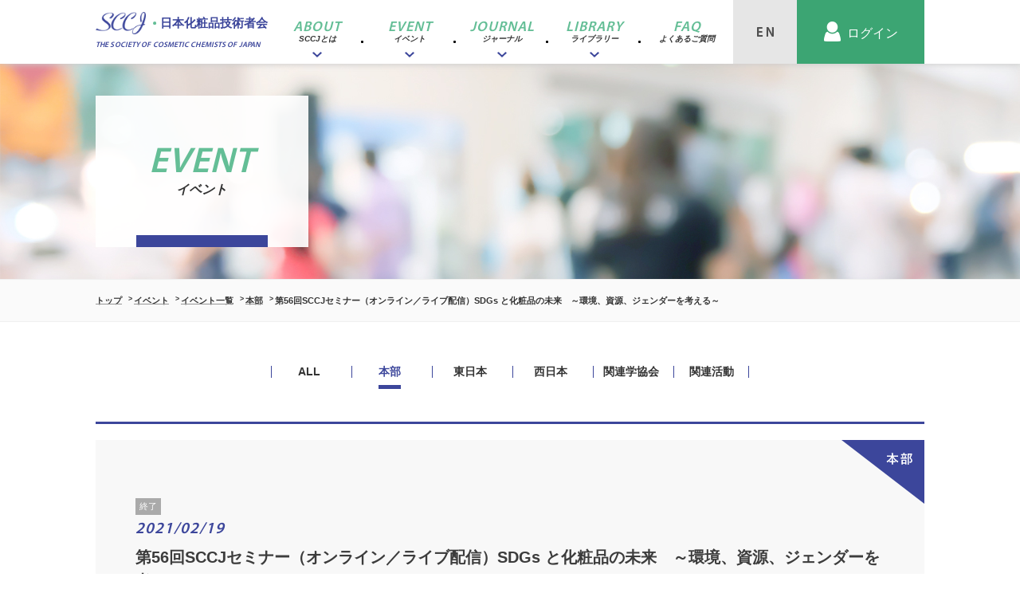

--- FILE ---
content_type: text/html; charset=UTF-8
request_url: https://www.sccj-ifscc.com/event/detail/1018
body_size: 10008
content:
<!doctype html>
<html lang="ja" class="pc">
<head>
<!-- Google Tag Manager --> 
<script>(function(w,d,s,l,i){w[l]=w[l]||[];w[l].push({'gtm.start':
new Date().getTime(),event:'gtm.js'});var f=d.getElementsByTagName(s)[0],
j=d.createElement(s),dl=l!='dataLayer'?'&l='+l:'';j.async=true;j.src=
'https://www.googletagmanager.com/gtm.js?id='+i+dl;f.parentNode.insertBefore(j,f);
})(window,document,'script','dataLayer','GTM-WSPWGKRB');</script> 
<!-- End Google Tag Manager -->
<meta charset="utf-8">
<title>
第56回SCCJセミナー（オンライン／ライブ配信）SDGs と化粧品の未来　～環境、資源、ジェンダーを考える～ | イベント | 日本化粧品技術者会 SCCJ</title>
<meta name="description" content="参加レポート掲載ページ：https://www.sccj-ifscc.com/event/report_detail/1018


SDGs と化粧品の未来　～環境、資源、ジェンダーを考える～

本セミナーでは化粧品開発に携わる研究者・技術者の皆様の知..." />
<meta name="keywords" content="" />
<meta name="author" content="SitePoint">
<meta name="viewport" content="width=device-width, initial-scale=1, maximum-scale=1, user-scalable=no">
<meta name="apple-mobile-web-app-capable" content="yes" />
<meta http-equiv="X-UA-Compatible" content="IE=9,chrome=1">
<link rel="stylesheet" href="/common/css/featherlight.min.css">
<?php// 	$ipa = $_SERVER['REMOTE_ADDR']; if( $ipa == '183.180.67.77'): ?>
<!-- 		<link rel="stylesheet" href="/common/css/styles_demo.css"> -->
<link rel="stylesheet" href="/common/css/styles.css">
<script src="/common/js/jquery-3.2.1.min.js"></script> 
<!-- LESS --> 
<!-- <link rel="stylesheet/less" type="text/css" href="/common/less/styles.less" />
			[if lt IE 9]>
				<script src="https://cdnjs.cloudflare.com/ajax/libs/html5shiv/3.7.3/html5shiv.js"></script>
			<![endif]

			set options before less.js script
			<script type="text/javascript">
				// Loading...
				$(window).on("load", function(){
					$('#loader-wrapper').fadeOut(500);
				})
			</script>

			<script>
			less = {
				env: "development",
				async: false,
				fileAsync: false,
				poll: 1000,
				functions: {},
				dumpLineNumbers: "comments",
				relativeUrls: false,
				rootpath: ":/a.com/"
			};
			</script>
			<script src="://cdn.bootcss.com/less.js/1.7.0/less.min.js"></script> --> 
<!-- LESS --> 
<script src="/common/js/fontawesome-all.js"></script> 
<!-- Global site tag (gtag.js) - Google Analytics --> 
<script async src="https://www.googletagmanager.com/gtag/js?id=UA-116683365-1"></script> 
<script>
			window.dataLayer = window.dataLayer || [];
			function gtag(){dataLayer.push(arguments);}
			gtag('js', new Date());

			gtag('config', 'UA-116683365-1');
		</script>
</head>
<body>
<!-- Google Tag Manager (noscript) -->
<noscript><iframe src="https://www.googletagmanager.com/ns.html?id=GTM-WSPWGKRB"
height="0" width="0" style="display:none;visibility:hidden"></iframe></noscript>
<!-- End Google Tag Manager (noscript) -->
<div id="loader-wrapper"> </div>
<div class="layer-2"> </div>
<header>
    <div class="container"> <a href="/">
    <h1 class="logo"> <span class="hidden-xs"> <span class="logo-img"><img src="/common/images/logo.png"></span> 日本化粧品技術者会 <span class="trans">THE SOCIETY OF COSMETIC CHEMISTS OF JAPAN</span> </span> <span class="visible-xs"> <img src="/common/images/logo_sp.png" alt=""> </span> </h1>
    </a>
    <div class="menu">
      <div class="visible-sm visible-xs hb-navi"> <span></span> <span></span> <span></span> </div>
      <div class="fade-con">
        <div class="logo"> <span class="logo-img"><img src="/common/images/logo_2.png"></span> 日本化粧品技術者会 <span class="trans">THE SOCIETY OF COSMETIC CHEMISTS OF JAPAN</span> </div>
                <a id="LOGIN" href="/login_user" class="login-user"><span>ログイン</span></a>
                <!-- <a id="LOGIN" href="/login_out" target="_blank">LOG OUT</a> -->
        <div id="SEARCH-2" class=""> 
          <!-- <input type="text" name="" placeholder=""> -->
          <div id="srchBox">
            <form action="/result" method="get" id="srch" target="yjserp">
              <p id="srchForm">
                <input type="text" name="p" id="srchInput" placeholder="検索したいワードを入力してください">
                <input type="submit" value="" id="srchBtn">
                <input type="hidden" id="fr" name="fr" value="cse">
                <input type="hidden" id="ei" name="ei" value="UTF-8">
                <input type="hidden" id="csid" name="csid" value="K.sZ6PV6Pa3IWw2POGCDHSuH0OGMu91D2o09">
              </p>
              <input type="hidden" name="vs" value="www.sccj-ifscc.com" id="yjInsite">
            </form>
            <p id="srchLogo"> <a href="https://www.yahoo.co.jp">powered by Yahoo! JAPAN</a> </p>
            <img src="https://custom.search.yahoo.co.jp/images/window/K.sZ6PV6Pa3IWw2POGCDHSuH0OGMu91D2o09.gif"> </div>
          <!-- /#srchBox --> 
          
        </div>
        <nav> <a class="ac-btn"> SCCJとは </a>
          <ul class="ac-con">
            <li> <a href="/about/outline">会長挨拶</a> </li>
            <li> <a href="/about/group">組織</a> </li>
            <li> <a href="/about/history">沿革</a> </li>
            <li> <a href="/about/activity"> 活動内容<small>（本部・東日本支部・西日本支部）</small> </a> </li>
            <li> <a href="https://conference.wdc-jp.com/sccj/2025/" target="_blank" class="out_link">学術大会</a> </li>
            <li> <a href="/about/ifscc">IFSCC</a> </li>
            <li> <a href="/about/ascs">ASCS</a> </li>
            <li> <a href="/about/guide">⼊会・変更・退会</a> </li>
            <li> <a href="/about/registration">メール配信登録</a> </li>
            <li> <a href="/about/cosme_club">コスメ倶楽部</a> </li>
            <li> <a href="/about/elders">エルダーズ</a> </li>
          </ul>
          <a class="ac-btn">イベント</a>
          <ul class="ac-con">
            <li> <a href="/event/event_list" href="#">イベント一覧</a> </li>
            <li> <a href="/event/report">レポート一覧</a> </li>
            <li> <a href="/event/seminar_text">セミナーテキスト</a> </li>
            <li> <a href="/event/abstracts">研究討論会要旨集</a> </li>
          </ul>
          <a class="ac-btn">ジャーナル</a>
          <ul class="ac-con" style="">
            <li> <a href="/journal/sccj_journal">SCCJジャーナル</a> </li>
            <li> <a href="/journal/excellent">優秀論文賞</a> </li>
            <li> <a href="/journal/contribution">投稿規定</a> </li>
              <li> <a href="https://sccj-acst.org/" target="_blank">Applied Cosmetic Science and Technology（ACST）</a> </li>
          </ul>
          <a class="ac-btn">ライブラリー</a>
          <ul class="ac-con" style="">
            <li> <a href="/library/glossary/">化粧品用語集</a> </li>
            <li> <a href="/library/book">書籍</a> </li>
            <li> <a href="/library/document">広報資料</a> </li>
          </ul>
          <a class="ac-btn" onclick="location.href=('/faq/');">よくあるご質問</a>
          <ul class="ac-con" style="">
            <!-- <li>
									<a href="/faq#q1" class="q1">入会・会員登録変更について</a>
								</li>
								<li>
									<a href="/faq#q2" class="q2">会費の振込みについて</a>
								</li>
								<li>
									<a href="/faq#q3" class="q3">セミナー・各行事への<br>参加について</a>
								</li>
								<li>
									<a href="/faq#q4" class="q4">ジャーナルについて</a>
								</li>
								<li>
									<a href="/faq#q5" class="q5">HPリンク</a>
								</li>
								<li>
									<a href="/faq#q6" class="q6">その他</a>
								</li> -->
          </ul>
        </nav>
        <a href="/invitation" class="header-menu-btn">初めての方へ</a> <a href="/en" class="header-menu-lang">EN</a><a href="/" class="header-menu-lang">JP</a> </div>
    </div>
    <div class="function_area hidden-sm hidden-xs">
      <div id="LANG"> <a href="/en"></a> </div>
      <div id="SEARCH"> <a class="ac-btn"></a>
        <div class="ac-con">
          <div class="input-div"> 
            <!-- <input type="text" name="" placeholder="検索したいワードを入力してください"> -->
            <div id="srchBox">
              <form action="/result" method="get" id="srch" target="yjserp">
                <p id="srchForm">
                  <input type="text" name="p" id="srchInput" placeholder="検索したいワードを入力してください">
                  <input type="submit" value="" id="srchBtn">
                  <input type="hidden" id="fr" name="fr" value="cse">
                  <input type="hidden" id="ei" name="ei" value="UTF-8">
                  <input type="hidden" id="csid" name="csid" value="K.sZ6PV6Pa3IWw2POGCDHSuH0OGMu91D2o09">
                </p>
                <input type="hidden" name="vs" value="www.sccj-ifscc.com" id="yjInsite">
              </form>
              <p id="srchLogo"> <a href="https://www.yahoo.co.jp">powered by Yahoo! JAPAN</a> </p>
              <img src="https://custom.search.yahoo.co.jp/images/window/K.sZ6PV6Pa3IWw2POGCDHSuH0OGMu91D2o09.gif"> </div>
            <!-- /#srchBox --> 
          </div>
        </div>
      </div>
      <div id="USER">
                <a href="/login_user" class="login-user"><span>ログイン</span></a>
              </div>
    </div>
    <nav id="HEADER-NAV" class="header-nav hidden-sm hidden-xs">
      <div class="ac-btn-2"> <a href="/about">
        <h3><span class="hidden-sm hidden-xs">ABOUT</span>SCCJとは<span></span></h3>
        </a>
        <div class="ac-con-2">
          <div class="container">
            <div class="title">
              <h3 class="same-height"><span>ABOUT</span>SCCJとは</h3>
              <a class="btn" href="/about/">SCCJとは トップへ</a> </div>
            <ul class="list">
              <a href="/about/outline"> <img src="/common/images/about/about_01.jpg" class="same-height">
              <p><span></span>会長挨拶</p>
              </a> <a href="/about/group"> <img src="/common/images/about/about_02.jpg" class="same-height">
              <p><span></span>組織</p>
              </a> <a href="/about/history"> <img src="/common/images/about/about_03.jpg" class="same-height">
              <p><span></span>沿革</p>
              </a> <a href="/about/activity"> <img src="/common/images/about/about_04.jpg" class="same-height">
              <p><span></span>活動内容</p>
              </a> <a href="https://conference.wdc-jp.com/sccj/2025/" target="_blank" class="out_link"> <img src="/common/images/about/about_11.jpg" class="same-height">
              <p><span></span>学術大会</p>
              </a> <a href="/about/ifscc"> <img src="/common/images/about/about_07.jpg" class="same-height">
              <p><span></span>IFSCC</p>
              </a> <a href="/about/ascs"> <img src="/common/images/about/about_08.jpg" class="same-height">
              <p><span></span>ASCS</p>
              </a> <a href="/about/guide"> <img src="/common/images/about/about_09.jpg" class="same-height">
              <p><span></span>⼊会・変更・退会</p>
              </a> <a href="/about/registration"> <img src="/common/images/about/about_10.jpg" class="same-height">
              <p><span></span>メール配信登録</p>
              </a> <a href="/about/cosme_club"> <img src="/common/images/about/about_05.jpg" class="same-height">
              <p><span></span>コスメ倶楽部</p>
              </a> <a href="/about/elders"> <img src="/common/images/about/about_06.jpg" class="same-height">
              <p><span></span>エルダーズ</p>
              </a>
            </ul>
          </div>
        </div>
      </div>
      <div class="ac-btn-2"> <a href="/event">
        <h3><span class="hidden-sm hidden-xs">EVENT</span>イベント<span></span></h3>
        </a>
        <div class="ac-con-2">
          <div class="container">
            <div class="title">
              <h3><span>EVENT</span>イベント</h3>
              <a class="btn" href="/event/">イベント トップへ</a> </div>
            <div class="list"> <a href="/event/event_list"> <img src="/common/images/event/event_01.jpg">
              <p><span></span>イベント一覧</p>
              </a> <a href="/event/report"> <img src="/common/images/event/event_02.jpg">
              <p><span></span>レポート一覧</p>
              </a> <a href="/event/seminar_text"> <img src="/common/images/event/event_03.jpg">
              <p><span></span>セミナーテキスト</p>
              </a> <a href="/event/abstracts"> <img src="/common/images/event/event_04.jpg">
              <p><span></span>研究討論会要旨集</p>
              </a> </div>
          </div>
        </div>
      </div>
      <div class="ac-btn-2"> <a href="/journal">
        <h3><span class="hidden-sm hidden-xs">JOURNAL</span>ジャーナル<span></span></h3>
        </a>
        <div class="ac-con-2">
          <div class="container">
            <div class="title">
              <h3><span>JOURNAL</span>ジャーナル</h3>
              <a class="btn" href="/journal/">ジャーナル トップへ</a> </div>
            <div class="list"> <a href="/journal/sccj_journal"> <img src="/common/images/journal/journal_01.jpg">
              <p><span></span>SCCJジャーナル</p>
              </a> <a href="/journal/excellent"> <img src="/common/images/journal/journal_02.jpg">
              <p><span></span>優秀論文賞</p>
              </a> <a href="/journal/contribution"> <img src="/common/images/journal/journal_03.jpg">
              <p><span></span>投稿規定</p>
              </a>
              <a href="https://sccj-acst.org/" target="_blank"> <img src="/common/images/journal/journal_05.jpg">
              <p><span></span>Applied Cosmetic Science and Technology（ACST）</p>
              </a>
              
              </div>
          </div>
        </div>
      </div>
      <div class="ac-btn-2"> <a href="/library">
        <h3><span class="hidden-sm hidden-xs">LIBRARY</span>ライブラリー<span></span></h3>
        </a>
        <div class="ac-con-2">
          <div class="container">
            <div class="title">
              <h3><span>LIBRARY</span>ライブラリー</h3>
              <a class="btn" href="/library">ライブラリー トップへ</a> </div>
            <div class="list"> <a href="/library/glossary"> <img src="/common/images/library/library_01.jpg">
              <p><span></span>化粧品用語集</p>
              </a> <a href="/library/book"> <img src="/common/images/library/library_02.jpg">
              <p><span></span>書籍</p>
              </a> <a href="/library/document"> <img src="/common/images/library/library_03.jpg">
              <p><span></span>広報資料</p>
              </a> </div>
          </div>
        </div>
      </div>
      <div class="ac-btn-2"> <a href="/faq">
        <h3><span class="hidden-sm hidden-xs">FAQ</span>よくあるご質問<span></span></h3>
        </a> </div>
    </nav>
  </div>
  </header>
		<main>
			<article class="EVENT">
				<header>
					<div class="container">
						<h2>
							<span>EVENT</span>
							イベント							<span class="bar"></span>
						</h2>
					</div>
				</header>
<!--
				|
				| breadcrumbs
				|
				-->
<section class="breadcrumbs">
  <div class="container">
    <ol>
      <li><a href="/">トップ</a></li>
      <li><a href="/event">イベント</a></li>
      <li><a href="/event/event_list">イベント一覧</a></li>
      <li><a href="/event/event_list/head">
        本部        </a></li>
      <li>第56回SCCJセミナー（オンライン／ライブ配信）SDGs と化粧品の未来　～環境、資源、ジェンダーを考える～</li>
    </ol>
  </div>
</section>
<section class="area tag-1"> 
  <!--
					|
					| menue : pc
					|
					-->
  <ul class="hidden-xs">
    <li><a href="/event/event_list">ALL</a></li>
            <li><a href="/event/event_list/head" class="active">本部</a></li>
                <li><a href="/event/event_list/tokyo">東日本</a></li>
                <li><a href="/event/event_list/osaka">西日本</a></li>
                <li><a href="/event/event_list/association">関連学協会</a></li>
                <li><a href="/event/event_list/activity">関連活動</a></li>
          </ul>
  <!--
					|
					| menue : sp
					|
					-->
  <div class="select-div">
    <select class="visible-xs" name="" onchange="navi(this)">
      <option value="/event/event_list/all" selected="selected">ALL</option>
                  <option value="/event/event_list/head" selected="selected">本部</option>
                        <option value="/event/event_list/tokyo">東日本</option>
                        <option value="/event/event_list/osaka">西日本</option>
                        <option value="/event/event_list/association">関連学協会</option>
                        <option value="/event/event_list/activity">関連活動</option>
                </select>
  </div>
</section>
<section class="detail tag-1">
  <header>
    <div class="container">
      <div class=""> <span class="status-0">終了</span>
        <time itemprop="date" datetime="2021/02/19">2021/02/19</time>
        <p>第56回SCCJセミナー（オンライン／ライブ配信）SDGs と化粧品の未来　～環境、資源、ジェンダーを考える～</p>
      </div>
    </div>
  </header>
  <div class="container">
        <img src="" alt="">
    <div class="editor"><hr /><u><a href="https://www.sccj-ifscc.com/event/report_detail/1018">参加レポート掲載ページ</a></u>：https://www.sccj-ifscc.com/event/report_detail/1018

<hr /><br />
SDGs と化粧品の未来　～環境、資源、ジェンダーを考える～<br />
<br />
本セミナーでは化粧品開発に携わる研究者・技術者の皆様の知識を深めるため、様々な領域・分野からテーマ選定をしてまいりました。<br />
今回は、「SDGs（持続可能な開発目標）」に焦点を当て、SDGs の基礎から環境問題、また、化粧品業界や食品業界での具体的な取り組み事例と海洋プラスチック問題、さらにジェンダー・多様性の受容といった幅広いテーマについてご講演いただきます。<br />
また、COVID-19 感染状況を踏まえ、今回はオンライン（ウェビナー）にて開催いたします。<br />
本セミナーの特徴である各講師に直接質問ができるフリーディスカッションもウェブ会議の機能を活用して実施いたします。講師の皆様に直接質問し議論することにより、聴講するだけでは得られない新たな知識や皆様の業務に役立つヒントを得る場になるものと思います。<br />
<br />
プログラム内容や開催概要については、<a href="https://www.sccj-ifscc.com/uploads/event/event_pdf1/1018.pdf" target="_blank">資料１</a> <img src="/common/images/pdf.png" width="15px" /> をご確認ください。
<hr /><br />
<strong>開催日程：2021年2月19日（金）10:20 ～ 18:40（ログイン受付開始10:00予定）</strong><br />
<br />
開催方法：オンライン開催（ライブ配信）※Zoomを使用。一部の講演は動画配信となる場合があります。<br />
<br />
<strong>申込期間：</strong><span style="color:null;">2020年12月21日（月）～ 2021年2月4日（木）23:59［締切厳守］</span><br />
<br />
<strong>＜参加費とお振込みについて＞</strong><br />
　　（ 1 ）SCCJ 会員（正・準・シニア） 13,000円<br />
　　（ 2 ）代理13,000円＊正会員が不参加の場合、<u>1名のみ</u>会員参加費で代理参加可<br />
　　（ 3 ）一般19,000円<br />
<span style="color:#c0392b;">　　　　　<strong>※ 本セミナーの<u>領収書は発行いたしません</u>。金融機関の払込受領書もしくは払込完了画面を保管ください。</strong></span><br />
<br />
お振込先：みずほ銀行 銀座支店 普通 No.1797932「日 本化粧品技術者会（ニホンケショウヒンギジュツシャカイ）」<br />
<span style="color:#e74c3c;">　　　　</span><span style="color:#c0392b;"><strong>　お支払期限　<u>2021年2月10日（水）まで</u></strong></span>に、指定口座へお振込みをお願いします。<br />
<br />
＜お願い＞<br />
　複数名合算でお振込みの際は、「お問い合わせフォーム」から事務局（本部）を選択し、振込予定日と明細（合計額、参加者名、所属企業・学校名等）をご連絡ください。<br />
　入金確認業務の円滑化にご協力をお願いいたします。<br />
<br />
<strong>＜参加申込方法＞</strong><br />
（１）会員： ログイン後、申込画面の「会員」を選択後、自動入力される情報を確認ください。<br />
（２）代理： ログイン（正会員ID ）後、申込画面「代理者による参加」を選択し、代理参加者の情報欄へ必要事項をご入力ください。<br />
（３）一般： 申込画面より氏名、連絡先、メールアドレス等の必要事項をご入力ください。<br />
　※会員または代理申し込みには、会員IDとご自身で登録した任意のパスワードが必要です。<br />
　※ログインせずに申し込んだ場合、「一般」参加費となりますので、ご注意ください。<br />
　※必ず、参加者のメールアドレスを入力ください。受付メールが発信専用アドレスから自動送信されます。<br />
　　発信専用アドレス（sccj@sccj-ifscc.com）を受信できる様に設定をご確認ください。<br />
　※テキストの閲覧パスワードは、キャンセル締切日以降に参加費納入済のお申し込み者にのみ発信されます。<br />
　　納入期日までに未納の方へはパスワードが発行されません。ご注意ください。<br />
　※Web 参加申し込みは1名ごとの登録が必要です。複数名まとめて申し込みはできません。<br />
<br />
<strong>＜会員ID・パスワードをお忘れの方＞</strong><br />
<strong>　<a href="https://www.sccj-ifscc.com/lost_pass/">ID ／パスワード照会画面</a></strong>をご利用ください。<br />
　SCCJ へ登録済のメールアドレスをご入力ください。（登録以外のメールアドレスでは照会できません）<br />
　会員ご自身が登録した任意のパスワードは、事務局では管理しておりません。<br />
　会員IDメール未認証の方はログインできません。<strong>「<a href="https://www.sccj-ifscc.com/contact">お問い合わせフォーム</a>」</strong>からご連絡ください。<br />
<br />
<strong>＜キャンセルについて＞</strong><br />
　2021年2月10日( 水)締切までに<strong>「<a href="https://www.sccj-ifscc.com/contact">お問い合わせフォーム</a>」</strong>から、受付番号、参加者名、所属企業・学校名等をご連絡ください。<br />
　参加費振込済みの場合は開催終了後に返金いたします。<br />
　※ キャンセル締切を過ぎてからのお申し出の場合、ご返金には対応いたしかねます。<br />
<br />
<strong>＜オンライン開催への参加方法＞</strong><br />
　セミナー当日はZoom を利用したオンライン開催となります。参加には最新のZoom アプリが必要です。<br />
　<a href="https://zoom.us/download ">Zoom アプリのダウンロード</a><br />
　※ ブラウザ版での参加も可能ですが、Zoom アプリのご利用を推奨します。<br />
　※ PC・スマートフォン・タブレットからもアクセス可能です。<br />
　※ 参加手順・Zoom 参加ID/PASSWORD は、<span style="color:#c0392b;">ダウンロード後「テキストPDF」内に案内ページがございます。<br />
　　&nbsp;</span><span style="color:#000000;">内容をご確認の上、ご準備ください。</span>

<hr /><span style="color:#000000;">■■■■■■参加者の皆様■■■■■<br />
開催当日の参加方法・手順については、ダウンロード後のテキスト内に案内ページがございます。<br />
内容を確認してご準備ください。<br />
参加者宛てに届いたメール内に記載されたテキストダウンロード用パスワードで認証しダウンロードを行って下さい。</span><br />
<span style="color:#c0392b;">※参加費未納の場合、ダウンロードパスワードはメール送信されません。<br />
※ 本セミナーの<strong><u>領収書は発行いたしません</u></strong>。金融機関の払込受領書もしくは払込完了画面を保管ください</span><span style="color:#d35400;">。</span><br />
<br />
テキストPDFダウンロードができない場合には、下記推奨環境でのアクセスを再度お試しください。<br />
【推奨環境】<br />
・Microsoft Internet Explorer 9以上<br />
・Safari 最新版<br />
・Google Chrome 最新版<br />
・Mozilla Firefox 最新版<br />
※上記以外の環境や、ご利用の皆様の設定によっては、<br />
ご利用できない場合や正しく表示されない場合があります。<br />
&nbsp;</div>
    <div class="table-div">
      <table>
        <tr>
          <th><i class="far fa-calendar"></i>期日</th>
          <td>2021年02月19日（金)　午前 10:00〜午後 6:40</td>
        </tr>
                <tr>
          <th><i class="far fa-building"></i>会場</th>
          <td>オンライン開催（ライブ配信）</td>
        </tr>
                                        <tr>
          <th><i class="far fa-user"></i>講師</th>
          <td>1.CSR/SDGs コンサルタント,千葉商科大学 教授　笹谷 秀光 氏<br />
2.東京薬科大学薬学部 教授　藤原 泰之 先生<br />
3.味の素株式会社　太田 史生 氏<br />
4.株式会社資生堂　宮原 令二 氏<br />
5.キユーピー株式会社　倉田 幸治 氏<br />
6.小松技術士事務所　小松 道男 氏<br />
7.メイクアップアーティスト　西村 宏堂 氏<br />
</td>
        </tr>
                        <tr>
          <th><i class="fas fa-pencil-alt"></i>演題</th>
          <td>1.ビジネスの必須常識となったSDGs とは何か<br />
2.大気汚染物質とヒトへの健康影響 〜PM2.5 を中心に〜<br />
3.持続可能な調達による環境と社会への貢献　味の素グループの取り組み<br />
4.乳化化粧品の低エネルギー製造<br />
5.キユーピーグループにおける未利用資源を活用した資源循環の推進<br />
6.海洋プラスチック問題の現状と生分解性プラスチック応用技術の国際動向<br />
7.性別を越えるメイクアップ</td>
        </tr>
                        <tr>
          <th><i class="fas fa-address-card"></i>参加資格</th>
          <td>正会員、准会員、シニア会員、正会員代理、一般の方</td>
        </tr>
                        <tr>
          <th><i class="fas fa-yen-sign"></i>
            SCCJセミナー</th>
          <td>SCCJ会員 : 13,000円 ／ 一般 : 19,000円</td>
        </tr>
                                <tr>
          <th><i class="fas fa-yen-sign"></i>参加費用備考</th>
          <td>※オンライン開催（ライブ配信）<br />
※セミナーには懇親会・懇談会はございません。<br />
17:30－18:35のフリーディスカッションへご参加ください。<br />
※ 本セミナーの領収書は発行いたしません。<br />
    金融機関の払込受領書もしくは払込完了画面を保管ください。<br />
<br />
</td>
        </tr>
                        <tr>
          <th><i class="far fa-file-alt"></i>資料1</th>
          <td><a href="https://www.sccj-ifscc.com/uploads/event/event_pdf1/1018.pdf" target="_blank">資料1</a></td>
        </tr>
                                <tr>
          <th><i class="fas fa-users"></i>定員数</th>
          <td>定員制限なし</td>
        </tr>
                                <tr>
          <th><i class="far fa-edit"></i>お問い合わせ先<!--お申し込み--></th>
          <td>日本化粧品技術者会　事務局（本部）</td>
        </tr>
                        <tr>
          <th><i class="far fa-envelope-open"></i>お問い合わせ</th>
          <td>TEL：045-222-1608　FAX：045-222-1652</td>
        </tr>
                      </table>
    </div>
            <div class="btn_area">
      <p style="text-align: left;">申込期間は終了しました。</p>
    </div>
          </div>
  <footer class="footer-style">
    <div class="container">
            <a class="pre" href="/event/detail/1026"></a>
            <a class="btn" href="/event/event_list/head">戻る</a>
            <a class="next" href="/event/detail/1007"></a>
          </div>
  </footer>
</section>
</article>
</main>

<footer> <a class="return_top" href="#">PAGE TOP</a>
  <nav>
    <div class="container">
      <div class="row">
        <div class="col-sm-2_4">
          <h3 class="ac-btn-xs">SCCJとは</h3>
          <ul class="ac-con">
            <li> <a href="/about/outline">会長挨拶</a> </li>
            <li> <a href="/about/group">組織</a> </li>
            <li> <a href="/about/history">沿革</a> </li>
            <li> <a href="/about/activity"> 活動内容 <span>（本部・東日本支部・西日本支部）</span> </a> </li>
            <li> <a href="https://conference.wdc-jp.com/sccj/2025/" target="_blank" class="out_link">学術大会</a> </li>
            <li> <a href="/about/ifscc">IFSCC</a> </li>
            <li> <a href="/about/ascs">ASCS</a> </li>
            <li> <a href="/about/guide">⼊会・変更・退会</a> </li>
            <li> <a href="/about/registration">メール配信登録</a> </li>
            <hr>
            <li> <a href="/about/cosme_club">コスメ倶楽部</a> </li>
            <li> <a href="/about/elders">エルダーズ</a> </li>
            <hr>
          </ul>
        </div>
        <div class="col-sm-2_4">
          <h3 class="ac-btn-xs">イベント</h3>
          <ul class="ac-con">
            <li> <a href="/event/event_list/all">イベント一覧</a> </li>
            <li> <a href="/event/report">レポート一覧</a> </li>
            <li> <a href="/event/seminar_text">セミナーテキスト</a> </li>
            <li> <a href="/event/abstracts">研究討論会要旨集</a> </li>
          </ul>
        </div>
        <div class="col-sm-2_4">
          <h3 class="ac-btn-xs">ジャーナル</h3>
          <ul class="ac-con">
            <li> <a href="/journal/sccj_journal">SCCJジャーナル</a> </li>
            <li> <a href="/journal/excellent">優秀論文賞</a> </li>
            <li> <a href="/journal/contribution">投稿規定</a> </li>
            <li> <a href="https://sccj-acst.org/" target="_blank">Applied Cosmetic Science and Technology（ACST）</a> </li>
          </ul>
          <h3 class="ac-btn-xs">ライブラリー</h3>
          <ul class="ac-con">
            <li> <a href="/library/glossary">化粧品用語集</a> </li>
            <li> <a href="/library/book">書籍</a> </li>
            <li> <a href="/library/document">広報資料</a> </li>
          </ul>
        </div>
        <div class="col-sm-2_4">
          <h3 class="ac-btn-xs" onclick="location.href=('/faq/');">よくあるご質問</h3>
          <ul class="ac-con">
            <li><a href="/faq">よくあるご質問</a></li>
            <!-- 								<li>
	<a href="/faq#q1" class="q-link">入会・会員登録変更について</a>
</li>
<li>
	<a href="/faq#q2" class="q-link">会費の振込みについて</a>
</li>
<li>
	<a href="/faq#q3" class="q-link">各行事への参加について</a>
</li>
<li>
	<a href="/faq#q4" class="q-link">ジャーナルについて</a>
</li>
<li>
	<a href="/faq#q5" class="q-link">HPリンク</a>
</li>
<li>
	<a href="/faq#q6" class="q-link">その他</a>
</li> -->
          </ul>
        </div>
        <div class="col-sm-2_4">
          <h3 class="ac-btn-xs">お問い合わせ</h3>
          <ul class="ac-con">
            <li> <a href="/contact">お問い合わせ</a> </li>
          </ul>
          <h3 class="ac-btn-xs">初めての方へ</h3>
          <ul class="ac-con">
            <li> <a href="/invitation">初めての方へ</a> </li>
          </ul>
        </div>
      </div>
    </div>
  </nav>
  <div class="bnr_acst"> <a href="https://www.sccj-ifscc.com/news/detail/107"> <img src="/common/images/bnr_acst.jpg" alt="ACST 英文ジャーナル 創刊 投稿募集中"> </a> </div>
  <div class="logo"> <a href="/"> <span class="logo-img">
    <svg version="1.1" xmlns:x="&ns_extend;" xmlns:i="&ns_ai;" xmlns:graph="&ns_graphs;"
							 xmlns="://www.w3.org/2000/svg" xmlns:xlink="://www.w3.org/1999/xlink" x="0px" y="0px" viewBox="0 0 42.411 18.51" enable-background="new 0 0 42.411 18.51" xml:space="preserve">
      <metadata>
        <sfw  xmlns="&ns_sfw;">
          <slices></slices>
          <sliceSourceBounds  height="18.51" width="42.412" bottomLeftOrigin="true" x="0" y="0"></sliceSourceBounds>
        </sfw>
      </metadata>
      <g>
        <defs>
          <rect id="SVGID_1_" width="42.412" height="18.51"/>
        </defs>
        <clipPath id="SVGID_2_">
          <use xlink:href="#SVGID_1_"  overflow="visible"/>
        </clipPath>
        <path clip-path="url(#SVGID_2_)" fill="#3F2F27" d="M11.31,4.921l1.56,0.527c1.339-0.862,2.879-2.475,2.343-3.656
								c-0.373-0.823-1.578-1.109-2.134-1.128C12.311,0.638,8.353,0.702,6.43,2.827c-1.175,1.296-1.827,3.1,0.086,4.688
								c2.099,1.742,3.215,2.297,4.133,3.435c0.951,1.178,0.555,2.114-0.344,2.985c-0.978,0.947-2.612,1.088-3.358,1.12
								c-0.909,0.037-3.512,0-5.856-1.378L0,14.767c2.268,0.632,4.798,0.815,6.497,0.766c2.622-0.077,5.926-1.222,6.084-3.443
								c0.154-2.145-1.836-3.445-2.764-4.269C9.019,7.112,6.076,5.754,6.861,3.764c0.517-1.312,2.927-2.449,4.898-2.736
								c1.703-0.248,3.1,0.325,1.914,1.933C13.351,3.396,12.229,4.492,11.31,4.921"/>
        <path clip-path="url(#SVGID_2_)" fill="#3F2F27" d="M15.099,12.586c-0.125-0.45-1.062-2.612,1.721-6.832
								c2.618-3.967,5.95-4.895,7.062-4.736c0.603,0.086,1.005,0.316,0.66,1.234c-0.411,1.096-2.439,2.267-3.53,2.641l-0.316,1.32
								c4.104-1.292,4.516-3.54,4.535-3.961c0.015-0.329,0.135-1.191-1.004-1.55c-1.762-0.555-4.502,1.044-5.798,1.808
								c-1.609,0.948-5.053,4.478-5.225,7.98c-0.186,3.788,2.421,4.697,4.143,4.659c2.146-0.048,3.626-0.621,5.358-1.674l-0.345-0.288
								C17.156,15.935,15.375,13.58,15.099,12.586"/>
        <path clip-path="url(#SVGID_2_)" fill="#3F2F27" d="M31.775,13.447c-2.507,1.167-4.286,1.941-6.324,0.448
								c-2.104-1.539-0.164-6.329,0.344-7.174c0.258-0.431,2.249-4.772,5.999-5.856c2.382-0.689,1.832,0.925,1.522,1.435
								c-0.402,0.66-1.351,1.809-3.101,2.44l-0.288,1.435c1.952-0.66,3.762-2.124,4.277-4.249c0.519-2.132-2.669-1.865-4.562-0.745
								C28.381,1.925,24.842,3.809,23.27,8.5c-1.607,4.794,0.966,6.138,1.263,6.372c0.545,0.431,2.928,1.464,6.975-0.889L31.775,13.447z"
								/>
        <path clip-path="url(#SVGID_2_)" fill="#3F2F27" d="M41.937,0.76c-0.804-1.235-1.81-0.661-2.239-0.374
								c-0.431,0.286-1.636,1.492-2.009,3.76c-0.373,2.267,0.459,4.564,0.459,4.564l0.918-1.196c-1.262-3.148,0.238-5.878,0.402-6.123
								c0.881-1.321,1.887-0.65,1.838,0.076c-0.249,3.617-2.546,8.841-2.546,8.841c-1.187,0.134-3.18,0.569-5.147,1.875
								c-1.761,1.168-2.419,2.711-2.708,3.808c-0.574,2.183,1.521,3.301,3.913,1.896c2.788-1.641,3.559-3.637,5.453-7.11l1.091,0.029
								l0.287-0.784l-1.128,0.115C42.683,4.645,42.739,1.993,41.937,0.76 M36.578,14.365c-0.439,0.65-0.736,1.339-2.401,2.746
								c-1.429,1.207-3.474,0.947-2.843-1.292c0.61-2.158,2.52-3.176,3.407-3.712c1.377-0.833,2.526-1.11,3.673-1.053
								C37.938,12.336,37.019,13.715,36.578,14.365"/>
      </g>
    </svg>
    </span> 日本化粧品技術者会 <span class="trans">THE SOCIETY OF COSMETIC CHEMISTS OF JAPAN</span> </a> </div>
  <!-- <div class="address">
				<div class="container">
					<h3>日本化粧品技術者会</h3>
					<p>〒224-8558 横浜市都筑区早渕2-2-1 資生堂リサーチセンター内<br class="visible-xs"><span class="hidden-xs">/</span> TEL:<a href="tel:045-590-6025" class="tel">045-590-6025</a> / FAX:045-590-6093</p>
				</div>
			</div> -->
  <div class="footer-legal">
    <div class="container clearfix">
      <div class="pull-left">
        <nav> <a href="/privacy">プライバシーポリシー</a> <a href="/sitemap">サイトマップ</a> <a href="/links">リンク集</a> </nav>
      </div>
      <div class="pull-right">
        <p>COPYRIGHT 2008 - 2020 THE SOCIETY OF COSMETIC CHEMISTS OF JAPAN</p>
      </div>
    </div>
  </div>
  <?php// 	$ipa = $_SERVER['REMOTE_ADDR']; if( $ipa == '183.180.67.77'): ?>
  <!-- 			<script src="/common/js/std_function_demo.js"></script>
 -->
  <?php// else: ?>
  <script src="/common/js/std_function.js"></script>
  <?php// endif; ?>
  <script src="/common/js/responsiveslides.min.js"></script> 
  <script src="/common/js/featherlight.min.js"></script> 
  <script type="text/javascript">
				$(function() {
					$("#SLIDES,#SLIDES-BNR").responsiveSlides({
						auto: true,
						timeout: 6000,
						speed: 5000
					});
                    $("#EDITOR-SLIDES").responsiveSlides({
						pager: true,           // Boolean: Show pager, true or false
						nav: true,             // Boolean: Show navigation, true or false
						prevText: "Previous",   // String: Text for the "previous" button
						nextText: "Next"       // String: Text for the "next" button
					});
					$("#SLIDES-BNR").responsiveSlides({
						pager: false,           // Boolean: Show pager, true or false
						nav: false    // String: Text for the "next" button
					});
				});
			</script> 
  <script src="/common/js/sess_d.js"></script> 
</footer>
</body></html>

--- FILE ---
content_type: text/css
request_url: https://www.sccj-ifscc.com/common/css/font.css
body_size: 250
content:
@font-face {
	font-family: 'MyriadProSemibold';
	src: url('/common/font/MyriadProSemibold.eot');
	src: local('/common/font/font/MyriadProSemibold'), url('/common/font/MyriadProSemibold.woff') format('woff'), url('/common/font/MyriadProSemibold.ttf') format('truetype');
}
/* use this class to attach this font to any element i.e. <p class="fontsforweb_fontid_6752">Text with this font applied</p> */
.fontsforweb_fontid_6752 {
	font-family: 'MyriadProSemibold' !important;
}

/* Font downloaded from FontsForWeb.com */


--- FILE ---
content_type: text/css
request_url: https://www.sccj-ifscc.com/common/css/styles_03.css
body_size: 3253
content:

.about_image {
 margin-bottom: 50px;
}

.dl-style-2_dotted {
 border-top: dotted;
 color: #cccccc;
 width: 100%;
}

.dl-style-2_double {
 border-top: 1px solid;
 color: #cccccc;
 width: 100%;
 margin: 0;
 margin-top: -8px;
}

.journal_dl-style-2 dd {
 width: 100%;
}

/* .journal_dl-style-2 b{
    font-size:18px;
    line-height: 45px;
}
 */
.JOURNAL .wrapper-1 {
 margin-bottom: 20px;
}

.JOURNAL .japanese {
 background: #3ca573 url(/common/images/pdf.png) right center no-repeat;
 background-position-x: calc(100% - 10px);
 font-style: italic;
 font-size: .7rem;
 -webkit-border-radius: 0px;
 -moz-border-radius: 0px;
 -ms-border-radius: 0px;
 -o-border-radius: 0px;
 border-radius: 0px;
 position: relative;
 text-align: left;
 padding: 16px 40px;
 width: 100%;
 max-width: 218px;
 height: 50px;
 line-height: 1rem;
 margin: 10px 10px 5px 0;
 display: inline-block;
 font-weight: 100;
 color: #fff;
}

.JOURNAL .english {
 background: #3ca573 url(/common/images/pdf.png) right center no-repeat;
 background-position-x: calc(100% - 10px);
 font-style: italic;
 font-size: .7rem;
 -webkit-border-radius: 0px;
 -moz-border-radius: 0px;
 -ms-border-radius: 0px;
 -o-border-radius: 0px;
 border-radius: 0px;
 position: relative;
 text-align: left;
 padding: 16px 40px;
 width: 100%;
 max-width: 218px;
 height: 50px;
 line-height: 1rem;
 margin: 10px 10px 5px 0;
 display: inline-block;
 font-weight: 100;
 color: #fff;
}

.JOURNAL .guidance {
 background: #3ca573 url(/common/images/pdf.png) right center no-repeat;
 background-position-x: calc(100% - 10px);
 font-style: italic;
 font-size: .7rem;
 -webkit-border-radius: 0px;
 -moz-border-radius: 0px;
 -ms-border-radius: 0px;
 -o-border-radius: 0px;
 border-radius: 0px;
 position: relative;
 text-align: left;
 padding: 16px 40px;
 width: 100%;
 max-width: 218px;
 height: 50px;
 line-height: 1rem;
 margin: 10px 10px 5px 0;
 display: inline-block;
 font-weight: 100;
 color: #fff;
}

.JOURNAL .template {
 background: #3ca573 url(/common/images/pdf.png) right center no-repeat;
 background-position-x: calc(100% - 10px);
 font-style: italic;
 font-size: .7rem;
 -webkit-border-radius: 0px;
 -moz-border-radius: 0px;
 -ms-border-radius: 0px;
 -o-border-radius: 0px;
 border-radius: 0px;
 position: relative;
 text-align: left;
 padding: 16px 40px;
 width: calc(33.333333333333333% - 13.333333333333px);
 /*     max-width: 306px; */
 height: 50px;
 line-height: 1rem;
 margin: 10px 0 5px;
 display: inline-block;
 font-weight: 100;
 color: #fff;
 float: left;
 white-space: nowrap;
}

.JOURNAL .template:nth-of-type(n+2) {
 margin-left: 20px;
}

.JOURNAL .template.zipfile {
 padding: 16px 0 16px 40px;
 background: #3ca573;
}

.JOURNAL .template.docfile {
 background: #3ca573 url(/common/images/doc.png) right center no-repeat;
 background-position-x: calc(100% - 10px);
}

.JOURNAL .template.docfile:nth-of-type(4) {
 margin-left: 0;
}

.JOURNAL .guideline {
 background: #3ca573 url(/common/images/pdf.png) right center no-repeat;
 background-position-x: calc(100% - 10px);
 font-style: italic;
 font-size: .7rem;
 -webkit-border-radius: 0px;
 -moz-border-radius: 0px;
 -ms-border-radius: 0px;
 -o-border-radius: 0px;
 border-radius: 0px;
 position: relative;
 text-align: left;
 padding: 16px 40px;
 width: 100%;
 max-width: 218px;
 height: 2.5rem;
 line-height: 1rem;
 margin: 10px 10px 30px 0;
 display: inline-block;
 font-weight: 100;
 color: #fff;
}

.JOURNAL .japanese::before {
 content: "";
 width: .625rem;
 height: .625rem;
 display: inline-block;
 margin: auto;
 top: 0;
 bottom: 0;
 left: 1rem;
 position: absolute;
 border-top: solid 2px #fff;
 border-right: solid 2px #fff;
 -ms-transform: rotate(45deg);
 -webkit-transform: rotate(45deg);
 transform: rotate(45deg);
}

.JOURNAL .english::before {
 content: "";
 width: .625rem;
 height: .625rem;
 display: inline-block;
 margin: auto;
 top: 0;
 bottom: 0;
 left: 1rem;
 position: absolute;
 border-top: solid 2px #fff;
 border-right: solid 2px #fff;
 -ms-transform: rotate(45deg);
 -webkit-transform: rotate(45deg);
 transform: rotate(45deg);
}

.JOURNAL .guidance::before {
 content: "";
 width: .625rem;
 height: .625rem;
 display: inline-block;
 margin: auto;
 top: 0;
 bottom: 0;
 left: 1rem;
 position: absolute;
 border-top: solid 2px #fff;
 border-right: solid 2px #fff;
 -ms-transform: rotate(45deg);
 -webkit-transform: rotate(45deg);
 transform: rotate(45deg);
}

.JOURNAL .template::before {
 content: "";
 width: .625rem;
 height: .625rem;
 display: inline-block;
 margin: auto;
 top: 0;
 bottom: 0;
 left: 1rem;
 position: absolute;
 border-top: solid 2px #fff;
 border-right: solid 2px #fff;
 -ms-transform: rotate(45deg);
 -webkit-transform: rotate(45deg);
 transform: rotate(45deg);
}

.JOURNAL .guideline::before {
 content: "";
 width: .625rem;
 height: .625rem;
 display: inline-block;
 margin: auto;
 top: 0;
 bottom: 0;
 left: 1rem;
 position: absolute;
 border-top: solid 2px #fff;
 border-right: solid 2px #fff;
 -ms-transform: rotate(45deg);
 -webkit-transform: rotate(45deg);
 transform: rotate(45deg);
}

#LINKS .order_pc {
 display: block;
 text-align: right;
 margin-bottom: 10px;
}

#LINKS .col-sm-12 h3::before {
 right: 2.35rem;
 bottom: .5rem;
}

#LINKS .col-sm-12 h3::before {
 content: '';
 display: block;
 width: 3px;
 height: .85rem;
 position: absolute;
 right: 1.35rem;
 top: 0;
 bottom: 0;
 margin: auto;
 background: #505050;
 transition: .3s;
}

#LINKS .col-sm-12 h3::after {
 right: 2rem;
 bottom: .5rem;
}

#LINKS .col-sm-12 h3::after {
 content: '';
 display: block;
 width: .85rem;
 height: 3px;
 position: absolute;
 right: 1rem;
 top: 0;
 bottom: 0;
 margin: auto;
 background: #505050;
}

#privacy p {
 margin: 30px 15px;
 font-size: 16px;
 line-height: 24px;
}

#privacy b {
 display: inline-block;
 margin: 0 15px;
 padding: 20px 0 5px 0;
 font-size: 18px;
}

#privacy .contact {
 font-size: 16px;
 font-weight: bold;
 margin-left: 20px;
}

#privacy .contact-box {
 margin: 20px 0 80px 15px;
 border: 1px solid;
 padding: 10px;
 width: 24em;
}

#privacy .contact-box small {
 margin: 10px;
 text-align: left;
 line-height: 26px;
}

#privacy .note {
 text-align: left;
 font-size: 12px!important;
 margin-top: -10px!important;
}

.privacy-links p, .privacy-links a {
 color: #64be96;
 font-size: 16px;
 line-height: 24px;
}

.privacy-links b {
 color: #64be96;
 font-size: 16px!important;
}

.privacy-links {
 margin-bottom: 35px;
}

#NEWS section.detail header .container div:nth-of-type(2) {
 padding: 1.4rem 1.5rem;
}

#NEWS section.detail header .container div time {
 margin-bottom: 5px;
}

#NEWS .news-table th {
 text-align: left;
}

#NEWS .news-table {
 margin: 0px auto 100px;
 text-align: center;
 width: calc(100% - 2rem);
}

#NEWS .news-table .posted {
 width: 150px;
 font-weight: bold;
 line-height: 96px;
 font-size: 16px;
 font-style: italic;
 /* 	letter-spacing: 1px; */
 vertical-align: text-bottom;
 font-family: 'MyriadProSemibold' !important;
}

#NEWS .news-table tr .news-title a {
 text-decoration: underline;
 color: #3c3c3c;
}

#NEWS .news-table tr .news-title a:hover {
 text-decoration: none;
}

#NEWS .news-table .posted img {
 width: .25rem;
 height: .25rem;
 margin-right: .45rem;
 vertical-align: middle;
}

#NEWS .news-title {
 font-weight: normal;
 font-size: 16px;
 line-height: 24px;
 vertical-align: middle;
}

#NEWS .news-table tr {
 border-bottom: 1px #cccccc solid;
 height: 100px;
 width: 100%;
 display: inline-block;
 text-align: left;
}

#NEWS .container div {
 /*     padding: 2rem 2.5rem; */
 position: relative;/*     background: #f8f8f8; */
}

#NEWS time {
 color: #3c469b;
}

#NEWS .news-text, #NEWS .view {
 width: calc(100% - 2rem);
 margin: auto;
}

#NEWS .news-text {
 margin-top: 2.35rem;
}

#NEWS .news-text h5 {
 font-size: .9rem;
 line-height: 1;
 margin-bottom: 1.5rem;
}

#NEWS .text-area1 {
 margin: 50px 0;
 display: inline-block;
}

#NEWS .text-area2 {
 margin: 50px 0;
 display: inline-block;
}

#NEWS .news-text p {
 font-size: .8rem;
 line-height: 1.6rem;
 letter-spacing: -.9px;
}

#NEWS .news-text .text-left {
 float: left;
 display: block;
 width: calc(51% - 2.3rem);
}

#NEWS .news-text .float-left {
 display: block;
 width: 49%;
 margin: 2.2rem 2.3rem 2.3rem 0;
}

#NEWS .news-text .float-right {
 display: block;
 width: 49%;
 margin: 2.2rem 0 2.3rem 2.3rem;
}

#NEWS .news-text .float-left:nth-of-type(1), #NEWS .news-text .float-right:nth-of-type(1) {
 margin-top: 0;
}

#NEWS .news-text .text-left + .float-right + p, #NEWS .news-text .float-right + h5 + p + p, #NEWS .news-text .float-left + h5 + p + p, #NEWS .news-text .float-right + p + p, #NEWS .news-text .float-left + p + p {
 clear: both;
}

#NEWS .news-text .float-right + p, #NEWS .news-text .float-left + p {
 margin-top: 1.9rem;
}

#NEWS .container img {
 margin-top: 35px;
}

#NEWS .pre, .JOURNAL .pre {
 display: block;
 width: 1.75rem;
 height: 1.75rem;
 border-radius: 25px;
 position: relative;
 left: 0;
 bottom: 0;
 margin: auto;
 background: #3c469b;
 float: left;
}

#NEWS .next, .JOURNAL .next {
 display: block;
 width: 1.75rem;
 height: 1.75rem;
 border-radius: 25px;
 position: relative;
 left: 0;
 bottom: 0;
 margin: auto;
 background: #3c469b;
 float: right;
}

.JOURNAL footer .container {
 margin: 2.5rem auto 5rem;
}

#NEWS footer .container {
 margin: 2.2rem auto 5rem;
 border-top: 1px solid #cccccc;
}

.JOURNAL .wrapper-2 dl dd {
 font-size: .7rem;
 line-height: 1.15rem;
 padding-left: 2.2rem;
 text-indent: -.7rem;
}

.JOURNAL .wrapper-2 dl b {
 display: block;
 font-size: .8rem;
 line-height: 1.25rem;
 padding-left: 1rem;
 margin: .5rem 0 .25rem;
}

.JOURNAL .company-name1 {
 font-weight: bold;
 margin-top: -5px;
 position: relative;
}

.JOURNAL .span-style-2 {
 color: #fff;
 background: #aaa59b;
 font-size: .7rem;
 display: inline-block;
 padding: 0 .5rem;
}

#NEWS .container img {
 width: 100%;
 max-width: 1040px;
}

#NEWS .news-img-right img {
 max-width: 510px;
 width: 45%;
}

#NEWS .news-img-left img {
 max-width: 510px;
 width: 45%;
}

#NEWS .detail .container hr {
 width: 100%;
}

#NEWS footer hr {
 width: 100%;
}

#NEWS .news-table tr {
 border-bottom: solid 1px #dcdcdc;
}

#NEWS .news-top-border {
 width: calc(100% - 2rem);
 height: 4px;
 margin: auto;
 border-top: 1px solid #c8c8c8;
 border-bottom: 1px solid #c8c8c8;
}

.JOURNAL .dl-style-1 div {
 border: solid 1px;
 background-color: #cccccc;
}

#LINKS .order_sp {
 text-align: right;
 margin-bottom: 10px;
 display: none;
}

.JOURNAL .company-name1::before {
 content: "";
 position: absolute;
 width: 100%;
 height: 4%;
 display: block;
 background: url(/common/images/line_03.png);
 top: 0;
 left: 0;
}

#privacy a {
 text-decoration: underline;
 margin-top: -10px;
}

.JOURNAL .journal_wrapper-1_1 {
 /*     padding: 1.2rem 1.5rem 1.6rem; */
 margin: 0;
}

.JOURNAL .journal_wrapper-1_2, .JOURNAL .journal_wrapper-1_3 {
 /*     padding: .6rem 1.5rem; */
 margin: 0;
}

.JOURNAL .journal_wrapper-1_4 {
 /*     padding: .6rem 1.5rem 1.2rem; */
 margin: 0 0 100px;
}

#NEWS .tag_news {
 position: relative;
}

#NEWS .tag_news::after {
 content: "";
 position: absolute;
 width: 3px;
 height: 35%;
 display: block;
 background: url(/common/images/line_02.png) top left;
 top: 34px;
 right: 18px;
}

.ABOUT section .container .about_greet span {
 display: inline-block;
 width: 1.15rem;
 height: 1.15rem;
 border-radius: 25px;
 background: #64be96;
 position: absolute;
 top: 0;
 bottom: 0;
 left: 0;
 margin: auto;
}

.ABOUT section .container .about_greet span::after {
 content: "";
 width: .35rem;
 height: .35rem;
 min-width: 5.26px;
 min-height: 5.26px;
 display: block;
 position: absolute;
 margin: auto;
 top: 0;
 bottom: 0;
 left: 0;
 right: .125rem;
 border-top: solid 2px #fff;
 border-right: solid 2px #fff;
 -ms-transform: rotate(45deg);
 -webkit-transform: rotate(45deg);
 transform: rotate(45deg);
}

.ABOUT .about_greet {
 position: relative;
 margin-bottom: 2rem;
}

.ABOUT .about_greet dt {
 display: block;
 width: 100%;
 height: 42vw;
 max-height: 22.2rem;
 background: #f0f4fa url(/common/images/about/about_01.png) no-repeat right bottom;
 -ms-background-position-x: 86%;
 background-position-x: 86%;
 -webkit-background-size: 31.53846% 9797297%;
 background-size: 31.53846%;
}

.ABOUT .about_greet dd {
 width: 61%;
 position: absolute!important;
 top: 0;
 bottom: 0;
 left: 2.5rem;
 margin: auto!important;
 height: 2.15rem;
}

.ABOUT .layout-1 .container .about_greet dd p {
 min-height: auto;
 line-height: 1.2;
}

.ABOUT .about_greet h3 {
 font-size: 1.15rem;
 line-height: 1.15rem;
 padding-left: 1.95rem;
 margin-bottom: 1rem;
}

.ABOUT .about_greet p {
 font-size: .8rem;
}

.ABOUT .activity .wrapper-1:nth-of-type(3) .wrapper-2:nth-of-type(3) {
 padding-bottom: 1rem;
}

.ABOUT .cosme .wrapper-1 .col-xs-12.col-sm-6 .btn {
 max-width: 100%;
}

.ABOUT .cosme .wrapper-1 .col-xs-12.col-sm-6 .btn:first-of-type {
 margin-bottom: .5rem;
}

.JOURNAL .paper_col-xs-12 {
 margin-bottom: 30px;
}

.JOURNAL .grayBtn div.applicationForm {
 box-sizing: border-box;
 border: 1px solid #cccccc;
 padding: 4px;
 margin-top: 1rem;
 width: 100%;
 text-align: center;
}

.JOURNAL .grayBtn div.applicationForm p {
 display: inline-block;
 box-sizing: border-box;
 width: 100%;
 padding: 17px 0;
 background: #f0f0f0 url(/common/images/pdf.png) right center no-repeat;
 background-position-x: calc(50% + 75px);
}

.JOURNAL .page {
 margin: 2rem 0;
}

.LIBRARY .wrapper-1 span a {
 color: #333;
}

.top-border {
 width: calc(100% - 2rem);
 height: 4px;
 margin: auto;
 border-top: 1px solid #c8c8c8;
 border-bottom: 1px solid #c8c8c8;
}

#NEWS .container .top-border {
 width: 100%;
 height: 4px;
 margin: 0 auto .5rem;
 border-top: 1px solid #c8c8c8;
 border-bottom: 1px solid #c8c8c8;
 padding: 0;
}

.JOURNAL .guideline small, .JOURNAL .japanese small, .JOURNAL .guidance small, .JOURNAL .template small, .JOURNAL .english small {
 color: #fff;
}

@media (max-width: 768px) {

article#NEWS .detail header .container div:nth-of-type(2) {
 padding: 2.225rem 2.5rem;
}

.JOURNAL .wrapper-2 dl {
 margin-bottom: 1rem;
}

.JOURNAL .wrapper-2 dl dt {
 font-size: 1.1rem;
 line-height: 1;
 padding: .4rem 0;
 letter-spacing: 1px;
 margin: 0;
}

.JOURNAL .wrapper-2 dl dd {
 padding-left: 1rem;
 font-size: .9rem;
 line-height: 1.25rem;
 text-align: left;
 text-indent: 0;
 margin-bottom: .2rem;
}

.JOURNAL .wrapper-2 dl b {
 font-size: 1.1rem;
 line-height: 2.5rem;
 padding-left: 0;
 text-align: left;
 letter-spacing: 1px;
 margin-bottom: 0;
}

.JOURNAL .template {
 float: none;
 margin: .5rem 0 .25rem!important;
}

.JOURNAL .guideline, .JOURNAL .japanese, .JOURNAL .guidance, .JOURNAL .template, .JOURNAL .english {
 font-size: .9rem;
 width: 20.5rem;
 height: 2.5rem;
 max-width: none;
 text-align: center;
 line-height: 2.5rem;
 padding: 0!important;
}

.JOURNAL .template {
 text-align: left;
 padding-left: 1.5em !important;
}

.JOURNAL .guideline::before, .JOURNAL .japanese::before, .JOURNAL .guidance::before, .JOURNAL .template::before, .JOURNAL .english::before {
 left: -.7rem;
 position: relative;
}

.JOURNAL .grayBtn div.applicationForm p {
 background-position-x: calc(50% + 65px);
}

.JOURNAL .template {
 background-size: 5%;
}

.JOURNAL .template.docfile {
 background-size: 4%;
}

#NEWS .text-area1 div {
 width: 100%;
}

#NEWS .text-area2 div {
 width: 100%;
}

#NEWS .news-img-right {
 text-align: center;
}

#NEWS .news-img-left {
 text-align: center;
}

#NEWS .news-img-right img {
 width: 100%;
 margin-top: 30px;
}

#NEWS .news-img-left img {
 width: 100%;
 margin-top: 30px;
}

#NEWS footer {
 display: none;
}

#NEWS .news-table tr th {
 width: 100%;
 float: left;
 font-size: 1.1rem;
 line-height: 1.6rem;
 padding-left: 1rem;
}

#NEWS .news-title {
 padding-bottom: 1rem;
}

#NEWS .news-table tr {
 border-bottom: solid 1px #dcdcdc;
}

#NEWS .news-top-border {
 width: calc(100% - 3rem);
 text-align: center;
}

#NEWS .news-table {
 margin: 0 1.5rem 5rem;
 width: calc(100% - 3rem);
 overflow: hidden;
}

#privacy hr {
 margin-right: 3%;
 margin-left: 3%;
}

#privacy .dl-style-2_double {
 width: 94%;
}

#privacy h3 {
 text-align: center;
}

#privacy .contact-box small {
 font-size: small;
}

#privacy .contact-box {
 margin-bottom: 80px;
}

.JOURNAL .col-sm-3 {
 width: 50%;
}

#LINKS .order_pc {
 display: none;
}

#LINKS .order_sp {
 display: block;
}

#NEWS .news-table tr {
 border-bottom: 1px #cccccc solid;
 height: 72px;
 width: 90%;
 display: inherit;
 text-align: left;
}

#NEWS .news-table .posted {
 font-size: 1.1rem;
 width: 100%;
 line-height: 1;
 padding: 1.5rem 300px .65rem 0;
}

#NEWS .tag_news::after {
 display: none;
}

#NEWS .news-table .posted img {
 margin-right: .7rem;
}

#NEWS .news-text {
 width: calc(100% - 3rem);
 margin-bottom: 4.5rem;
}

#NEWS .view {
 width: calc(100% - 3rem);
}

#NEWS .view {
 margin-top: 1.5rem;
}

#NEWS .view img {
 width: 100%;
}

#NEWS .news-text .text-left, #NEWS .news-text .float-right, #NEWS .news-text .float-left {
 width: 100%;
 float: none;
}

#NEWS .news-text img.float-right, #NEWS .news-text img.float-left {
 margin: 0 0 2.2rem;
 margin-top: 0rem!important;
}

#NEWS .news-text .float-right + p, #NEWS .news-text .float-left + p {
 margin-top: 0;
}

#NEWS .news-text h5 {
 font-size: 1.1rem;
}

#NEWS .news-text p {
 font-size: 1.1rem;
 line-height: 1.7rem;
 margin-bottom: 2.2rem;
}

.ABOUT .about_greet dt {
 height: 16rem;
 background-position-x: calc(100% - 1rem);
}

.ABOUT .about_greet dd {
 left: .5rem;
}
}

/*

#srchBox{
	margin-bottom:10px;
	background-color:#FFFFFF;
	border-style:solid;
	border-width:1px;
	border-color:#EEEEEE;
	color:#000000;
	text-align:left;
}
#srchBox *{
	margin:0;
	padding:0;
	font-size:13px;
	*font-size:small;
	*font:x-small;
}
#srchBox a img{
	border:none;
}
#srchBox #srch{
	padding:10px 10px 0 10px;
}
#srchBox #srch #srchForm{
	white-space:nowrap;
}
#srchBox #srchInput{
	width:188px;
	margin-right:6px;
	vertical-align:bottom;
}
#srchBox #srchBtn{
	width:80px;
}
*html #srchBox #srchBtn{
	padding-top:2px;
}
*:first-child+html #srchBox #srchBtn{
	padding-top:2px;
}
#srchBox ul{
	margin-top:6px;
	text-align:left;
}
#srchBox li{
	list-style-type:none;
	display:inline;
	zoom:1;
	padding-right:10px;
}
#srchBox li input{
	zoom:1;
	margin-right:2px;
	_margin:-4px 0 -4px -4px;
	vertical-align:middle;
	border:0;
}
*:+html #srchBox li input{
	margin:-4px 0 -4px -4px;
}
#srchBox #srchLogo{
	margin:6px 6px 6px 0;
	text-align:right;
}
#srchBox #srchLogo a{
	color:#666666;
	text-decoration:none;
	font-size:85%;
}
#srchBox #srchLogo a:hover{
	text-decoration:underline;
}
 */


--- FILE ---
content_type: text/css
request_url: https://www.sccj-ifscc.com/common/css/style_01.css
body_size: 4372
content:

.box-content small {
 display: inline-block;
 line-height: 1.2;
}

#USER a.log-out {
 /* 	background: #007bbb url(/common/images/logout.svg) center center no-repeat; */
 background: #00a1e9 url(/common/images/logout.svg) center center no-repeat;
}

#USER a.log-in {
 background: #3ca573 url(/common/images/login.svg) center center no-repeat;
}

.username input[type=text]:hover, .password input[type=text]:hover {
 border-left: none!important;
}

@media (max-width: 767px) {

.login .username::before {
 -webkit-background-size: 1.05rem 1.25rem!important;
 background-size: 1.05rem 1.25rem!important;
}

.login .password::before {
 -webkit-background-size: 1.05rem 1.5rem!important;
 background-size: 1.05rem 1.5rem!important;
}

.login p.option {
 margin-top: 2.3rem;
}

.main-3 .wrapper-1 h4.time {
 font-style: normal;
}

body .wrapper-1 .title p.time-address {
 padding: .35rem;
 line-height: 1.3;
}
}

.login p.option a:first-of-type {
 border-bottom: 1px solid #787878;
}

article#COMINGSOON {
 margin-bottom: -5rem;
}

#sitemap.article-style-1 > .container h3 {
 font-size: .8rem;
 padding: 0.525rem 2.1rem;
 margin-bottom: 1rem;
}

#sitemap.article-style-1 > .container a + ul {
 margin-top: -.25rem;
}

#sitemap.article-style-1 > .container .col-sm-12:nth-of-type(2) h3 {
 margin-bottom: 2.5rem;
}

#sitemap .article-style-1 > .container ul {
 margin-bottom: 2rem;
}

#sitemap.article-style-1 > .container {
 margin-bottom: 1.75rem;
}

#sitemap.article-style-1 > footer .container {
 padding: 2.05rem 0 0;
}

#sitemap.article-style-1 > footer .container {
 border-top: 1px solid #c8c8c8!important;
}

#sitemap.article-style-1 > footer .container::before {
 background: #c8c8c8!important;
 top: -1.9rem!important;
}

.article-style-1 > footer .container {
 margin-bottom: 0!important;
}

@media (min-width: 768px) {

#sitemap.article-style-1 > .container li.float-right {
 float: none;
}
}

@media (max-width: 767px) {

#sitemap.article-style-1 > .container h3 {
 font-size: 1.5rem;
 padding: 1.2rem 2.1rem 1.2rem 2.6rem;
}

#sitemap.article-style-1 > .container .col-sm-12:nth-of-type(2) h3 {
 margin-bottom: 1rem;
}

.article-style-1 > .container li a {
 font-size: 1.1rem!important;
}

#sitemap.article-style-1 > .container h3 span {
 left: 1rem;
}

#sitemap.article-style-1 > .container ul::after {
 content: '';
 display: block;
 clear: both;
}

#sitemap.article-style-1 > .container li {
 float: left;
 width: 50%;
}

#sitemap.article-style-1 > .container li a {
 padding: .45rem 2.1rem .45rem 2.6rem;
}

#sitemap.article-style-1 > .container li a span {
 left: 1rem;
 top: .6em;
 bottom: auto;
}

#sitemap.article-style-1 > footer .container li {
 padding: .45rem 2.1rem .45rem 2.6rem;
}

#sitemap.article-style-1 > footer .container li a {
 font-size: 1.1rem;
}

#sitemap.article-style-1 > footer .container li a span {
 left: 1rem;
}
}

#NEWS .news-title {
 padding: 1rem 1rem 1rem 0;
}

#NEWS .news-table tr {
 min-height: 100px;
 height: auto;
 border-bottom: 1px #dcdcdc solid;
}

@media (max-width: 767px) {

#NEWS .news-table .posted {
 padding: 1.5rem 0 .4rem 0;
}

#NEWS .news-title {
 padding-bottom: 1.5rem;
 padding-top: 0;
}

#NEWS .news-table .posted img {
 min-width: 3px;
 min-height: 3px;
}
}

.ABOUT .layout-1 {
 margin-bottom: -1.5rem!important;
}

.ABOUT .list-style-1 > ul > li::after {
 height: calc(100% - 1.8rem);
}

.ABOUT .content.section-style-2 .ol-list li {
 padding: 0;
}

@media (max-width: 767px) {

.ABOUT .content table tbody th {
 padding: .5rem;
}

.ABOUT .content table tbody th {
 width: 13rem;
 font-size: 1.05rem!important;
 line-height: 1.3!important;
}

.table-style {
 overflow-x: scroll;
}

.ABOUT .content table {
 width: 600px;
}
}

@media (max-width: 767px) {

.ABOUT .content.section-style-2 li, .ABOUT .content.section-style-2 time {
 font-size: 1rem;
}

.ABOUT .content.section-style-2 li {
 padding: .9rem 1rem .9rem .8rem;
}

.list-style-1 > ul > li:nth-of-type(1) {
 text-align: left;
}

.ABOUT .list-style-1 > ul > li::after {
 -webkit-background-size: auto auto;
 background-size: auto auto;
 height: calc(100% - 3.6rem);
}
}

.ABOUT .activity p.text + h4 {
 margin-top: -.4rem;
}

.ABOUT .activity .ol-style + .btn_area {
 padding-top: .25rem;
}

.ABOUT .activity .ol-style {
 margin-bottom: 1rem;
}

.ABOUT .activity hr + .style-3 {
 margin-top: 2.25rem;
}

.ABOUT .wrapper-2 p + img, .ABOUT .wrapper-2 p + img + img {
 margin-top: 1rem;
 margin-bottom: 2rem;
}

.ABOUT .wrapper-2 img:first-child {
 margin-top: 1.5rem;
 margin-bottom: 1.5rem;
}

.ABOUT .content .main-2 b + .btn.download {
 margin-bottom: 0;
}

.content .main-2, .content .main-2 > div:last-child {
 margin-bottom: 0!important;
}

@media (max-width: 767px) {

.ABOUT .wrapper-2 p + img, .ABOUT .wrapper-2 p + img + img {
 margin-top: -.15rem;
 margin-bottom: 1.5rem;
}

.ABOUT .activity p.text {
 margin-bottom: 1.25rem!important;
}

.ABOUT .activity img + .btn_area {
 padding-top: .5rem;
}

.ABOUT .activity img + .caption {
 text-align: center;
}
}

@media (max-width: 767px) {

.EVENT #EVENT .container:first-child {
 padding-top: 0;
}
}

.reportdetails .wrapper-2 p.text .span-style-2 {
 font-size: .8rem;
 line-height: 1;
 padding: .9rem 1.4rem;
 margin-bottom: .75rem;
}

@media (max-width: 767px) {

.reportdetails .wrapper-2 p.text .span-style-2 {
 font-size: 1.25rem;
 line-height: 1;
 padding: 1rem;
 margin-bottom: 1rem;
}
}

body article .area select {
 padding: 1.325rem 2.8rem 1.325rem 2.1rem;
}

#sitemap.article-style-1 > .container ul {
 margin-bottom: 2rem;
}

.EVENT #seminar-text .wrapper-2 b,
.EVENT #seminar-text .wrapper-2 strong {
 line-height: 1.3;
 padding: .25rem 0 .25rem 1rem;
}

.EVENT #seminar-text .wrapper-2 b,
.EVENT #seminar-text .wrapper-2 strong {
 padding-left: 0;
}

.EVENT #seminar-text .wrapper-2 span.company {
 padding-left: 0;
}

.EVENT #seminar-text .wrapper-2 hr {
 margin-bottom: 10px;
}

@media (max-width: 767px) {

.EVENT #seminar-text .wrapper-2 hr {
 margin: 1.1rem 0;
}

.EVENT #seminar-text .wrapper-2 b,
.EVENT #seminar-text .wrapper-2 strong {
 line-height: 1.59090909;
 padding: 0;
}

.editor-abstracts b,
.editor-abstracts strong {
 padding-left: 1rem;
}

.editor-abstracts span.name {
 padding-left: 1rem;
 padding-right: 1rem;
}

.editor-abstracts span.company {
 padding-left: 1rem;
 padding-right: 1rem;
}
}

footer .menu_btn a:hover span, footer .menu_btn a:hover img {
 opacity: 1!important;
}

footer .menu_btn {
 background: #fff;
 height: 5.8rem;
}

body .content.section-style-2 .style-2 {
 margin-bottom: .5rem;
}

@media (max-width: 767px) {

body footer nav .container .menu_btn {
 height: 60.933333%;
}
}

hr.double {
 height: 4px;
 border-bottom: 1px solid #dcdcdc;
}

#privacy hr.double {
 margin: 0;
}

#privacy h3 {
 cursor: default!important;
 opacity: 1!important;
 padding: .7rem .5rem;
 margin-top: 4.5rem;
}

#privacy .row:first-child h3 {
 margin-top: 0;
}

#privacy h4 + p {
 margin-top: .75rem;
}

#privacy h4 {
 border-bottom: 1px solid #dcdcdc;
 font-size: .9rem;
 line-height: 1.25rem;
 padding: 1.25rem 0 .75rem 0;
}

#privacy h5 {
 margin: 0;
 font-size: .7rem;
 line-height: 1.25rem;
}

#privacy p {
 margin: 0 0 1.25rem;
 font-size: .8rem;
 line-height: 1.25rem;
}

.privacy-con {
 padding: 0 .5rem;
}

#privacy .contact-box {
 border-color: #c8c8c8;
 margin: 0;
}

.privacy-links ul h5 {
 line-height: 1rem;
 color: #3ca573;
}

.privacy-links ul li a {
 margin: 0 0 1rem!important;
 padding: 0!important;
 color: #3ca573!important;
}

.privacy-links ul li:last-child a {
 margin-bottom: 0!important;
}

@media (max-width: 767px) {

#privacy h3 {
 font-size: 1.5rem;
 padding: .9rem .5rem;
 margin-bottom: 1.25rem;
}

#privacy p {
 font-size: .9rem;
 line-height: 1.4rem;
 margin-bottom: 1.25rem;
}

#privacy h4 {
 font-size: 1.1rem;
 padding: 1.75rem 0 .75rem 0;
}

#privacy p + h4 {
 padding-top: .25rem;
}

#privacy .row + .privacy-con h4:first-child {
 padding-top: .75rem;
}

#privacy .contact-box {
 margin-top: .65rem;
 width: 100%;
}

#privacy .contact-box small {
 font-size: .8rem;
 line-height: 1.4rem;
}

#privacy h5 {
 font-size: .8rem;
}

#privacy ul {
 margin-bottom: 0!important;
}

#privacy li a {
 font-size: .8rem!important;
}

.privacy-links {
 margin-bottom: 0;
}
}

#links.article-style-1 > .container h3 {
 padding: .55rem .95rem!important;
 margin: .5rem 0;
}

#links.article-style-1 > .container small {
 margin-bottom: 0!important;
}

@media (max-width: 767px) {

#links.article-style-1 > .container h3 {
 margin: 0 0 1rem;
 padding: 0.6em .95rem!important;
}

#links.article-style-1 > .container .row.ac-con ul:last-of-type {
 margin-bottom: 2rem;
}
}

.login .submit input {
 font-weight: bold;
}

.editor-journal h5 strong, .editor-journal h5 b {
 font-size: inherit;
}

body .editor-journal h5 {
 font-size: .7rem;
}

.editor-journal span.gold + h5, .editor-journal span.silver + h5, .editor-journal span.title + h5, .editor-journal span.title + br + hr + h5, .editor-journal span.title + hr + h5 {
 font-size: .8rem;
}

@media (max-width: 767px) {

.editor-journal h5, .editor-journal span.silver, .editor-journal span.gold {
 font-size: 1.1rem!important;
}

body .editor-journal span.silver, body .editor-journal span.gold {
 padding: 0 .45rem;
 line-height: 2rem;
 height: 2rem;
 margin: 0 0 .75rem;
}

.editor-journal {
 line-height: 1.5rem;
}

.editor-journal span.title {
 padding: .6021rem;
 min-width: 42.5rem;
}
}

@media (max-width: 767px) {

.wrapper-1.sp .layout-right {
 width: 61.5%!important;
}

.wrapper-1.sp .layout-left {
 width: 38%!important;
}

.wrapper-1.sp .layout-left img {
 max-width: none;
}

article .wrapper-1.sp .layout-left .btn {
 width: 100%;
 font-size: 1rem;
}

article .wrapper-1.sp .layout-right {
 margin-top: 0;
}

article .wrapper-1.sp .layout-right p.text {
 font-size: 1rem;
 line-height: 1.75rem;
}

.wrapper-1.sp .circle-arrow {
 width: 1rem;
 height: 1rem;
 background: url(/common/images/circle-arrow.svg) top left;
 background-size: 1rem 1rem;
 margin-right: .5rem;
}
}

@media (max-width: 767px) {

.article-style-1 > header .container h2 span.bar {
 height: .25rem!important;
}
}

@media (max-width: 767px) {

.book-content img {
 width: 10.9rem;
}

.LIBRARY .wrapper-1 .book-content img:first-child {
 margin-right: 1rem;
}

.book-content + .wrapper-2 dl:nth-of-type(n + 2) dt {
 margin-top: 1.25rem;
}

.book-content + .wrapper-2 dl dd.full-width ol {
 padding-left: 1.1em;
 margin: 0 -1rem;
}
}

.grayBtn.subscription div {
 -webkit-transition: .3s;
 -o-transition: .3s;
 transition: .3s;
 cursor: pointer;
}

.grayBtn.subscription:hover div {
 opacity: .7;
}

section.detail header .container div::after, section.detail.tag-1 header .container div::after {
 content: '';
 display: block;
 width: 5.2rem;
 /* 	width: 5rem; */
 height: 4rem;
 background: url("/common/images/tag_01_03.svg") no-repeat top right;
 -webkit-background-size: 100%;
 background-size: 100%;
 position: absolute;
 top: 0;
 right: 0;
}

section.detail.tag-2 header .container div::after {
 background: url("/common/images/tag_02_03.png") no-repeat top right;
 -webkit-background-size: 100%;
 background-size: 100%;
}

section.detail.tag-3 header .container div::after {
 background: url("/common/images/tag_03_03.png") no-repeat top right;
 -webkit-background-size: 100%;
 background-size: 100%;
}

section.detail.tag-4 header .container div::after {
 background: url("/common/images/tag_04_03.svg") no-repeat top right;
 -webkit-background-size: 100%;
 background-size: 100%;
}

section.detail.tag-5 header .container div::after {
 background: url("/common/images/tag_05_03.svg") no-repeat top right;
 -webkit-background-size: 100%;
 background-size: 100%;
}

section.detail.tag-6 header .container div::after {
 background: url("/common/images/tag_06_03.svg") no-repeat top right;
 -webkit-background-size: 100%;
 background-size: 100%;
}

section.detail.tag-7 header .container div::after {
 background: url("/common/images/tag_07_03.svg") no-repeat top right;
 -webkit-background-size: 100%;
 background-size: 100%;
}

section.detail.tag-8 header .container div::after {
 background: url("/common/images/tag_08_03.svg") no-repeat top right;
 -webkit-background-size: 100%;
 background-size: 100%;
}

section.detail.tag-9 header .container div::after {
 background: url("/common/images/tag_09_03.svg") no-repeat top right;
 -webkit-background-size: 100%;
 background-size: 100%;
}

.tag-1 + section.detail header .container div time {
 color: #3c469b;
}

.tag-2 + section.detail header .container div time {
 color: #d23c1e;
}

.tag-3 + section.detail header .container div time {
 color: #6ea028;
}

.tag-6 + section.detail header .container div time {
 color: #468caa;
}

.tag-9 + section.detail header .container div time {
 color: #d7a52d;
}

.tag-1 + section.detail > .container table th svg path {
 fill: #3c469b;
}

.tag-2 + section.detail > .container table th svg path {
 fill: #d23c1e;
}

.tag-3 + section.detail > .container table th svg path {
 fill: #6ea028;
}

.tag-6 + section.detail > .container table th svg path {
 fill: #468caa;
}

.tag-9 + section.detail > .container table th svg path {
 fill: #d7a52d;
}

section.detail header .container div > span {
 line-height: 1;
 color: #fff;
 padding: 5px;
 display: inline-block;
 font-size: 11px;
 margin-bottom: .4rem;
}

article section.detail header .container div time {
 margin-bottom: .5rem;
}

@media (max-width: 767px) {

section.detail header .container div > span {
 font-size: .9rem;
 padding: .35rem;
}

section.detail header .container div::after {
 width: 6.5rem;
 height: 5rem;
}
}

.special + footer {
 margin-top: 0;
}

body section#NEWS .svg-1, body section#NEWS .svg-1 svg .triangle {
 background: #f0f4fa;
 fill: #f0f4fa;
}

input {
 line-height: initial!important;
 height: 1.8rem;
}

.LIBRARY .search-result-detail p {
 font-size: .75rem;
 line-height: 1.93333;
}

@media (max-width: 767px) {

.LIBRARY .search-result-detail p {
 font-size: 1.1rem;
}

.LIBRARY .search-result-detail h5 {
 font-size: 1.25rem;
}
}

.special small::before {
 content: "\A";
 white-space: pre;
}

body .interview {
 background: #eeeff7 url(/common/images/invitation/interview.png) no-repeat 8.4% 9.2%;
 -webkit-background-size: 33.88888%;
 background-size: 33.88888%;
 padding: 30% 0 10%;
}

@media (max-width: 767px) {

#INVITATION section.merit header {
 height: 60vw!important;
}

main #INVITATION > section:nth-of-type(1) h2 img {
 width: 65.8666vw;
}

main #INVITATION > section:nth-of-type(1) h2 {
 padding-top: 110vw!important;
}

main #INVITATION > section:nth-of-type(2) h3 {
 margin-top: 13rem!important;
}
}

@media (max-width: 1000px) {

body .interview h5 {
 font-size: 2.7vw;
}

.interview p {
 font-size: 2.4666vw;
}

.i-name {
 font-size: 1.79999vw;
}

.i-ename {
 font-size: 1.44vw;
}

.i-cname {
 font-size: .86vw;
}
}

body .reportdetails .wrapper-2 p.text .span-style-2 {
 margin-top: 1.5rem;
 padding: .8rem 1.2rem;
}

body .reportdetails .wrapper-2 a {
 padding: 0;
 margin-left: 1rem;
}

body .reportdetails .wrapper-2 a:hover {
 border-bottom: none;
}

body .reportdetails .wrapper-2 a::before {
 left: -1rem;
}

.form textarea, .form input[type="text"] {
 box-shadow: inset -2px 2px 10px #cccccc!important;
 background: #f5f5f5!important;
}

.search .input-style {
 box-shadow: inset -3px 3px 5px #dcdcdc!important;
}

/* .submit + .btn.grey{
	cursor: default!important;
	opacity: 1!important;
} */


@media (max-width: 767px) {

body .help-block {
 position: static;
 margin-bottom: .25rem!important;
}

body .form div p {
 margin: 1rem auto .5rem;
}

body .form .help-block:last-of-type {
 margin-bottom: 1rem!important;
}
}

/*@media (max-width: 767px){
	#result > section {
	    overflow: scroll!important;
	}
}*/

@media (min-width: 768px) {

main #INVITATION .member-div > div .icon {
 max-width: 190px;
 max-height: 190px;
 margin: 0 auto;
}

main #INVITATION .member-div {
 background: url(/common/images/invitation/bg_12.png) no-repeat 0 0;
 -webkit-background-size: 40.2% auto;
 background-size: 40.2% auto;
}

main #INVITATION .member-div h5 {
 font-size: .8rem;
}

main #INVITATION .member-div p {
 font-size: .8rem;
}

main #INVITATION .member-div > div > div {
 padding-left: 10px;
 padding-right: 10px;
}

main #INVITATION .member-div {
 max-width: 800px!important;
 padding-top: 110px;
 width: auto!important;
 padding-left: 20px;
 padding-right: 20px;
}

main #INVITATION .member-div h5 {
 margin: 0.6vw auto 0;
 white-space: nowrap;
}

main #INVITATION .merit-1-div {
 max-width: 880px!important;
 width: auto!important;
}

main #INVITATION .world-link {
 max-width: 720px!important;
 width: auto!important;
 background: url(/common/images/invitation/bg_14.png) no-repeat 0 0;
 -webkit-background-size: 40.2% auto;
 background-size: 40.2% auto;
 padding-left: 7.7%;
 padding-right: 7.7%;
 padding-top: 90px;
}

main #INVITATION .world-link .icon {
 width: 240px;
 height: 240px;
}
}

@media (min-width: 1030px) {

main #INVITATION .merit-1-div > div span {
 font-size: .8rem;
 line-height: 1.375;
}

main #INVITATION .merit-1-div > div span + span {
 font-size: 1.25rem;
}
}

@media only screen and (min-width: 768px) and (max-width: 960px) {

main #INVITATION .member-div h5, main #INVITATION .member-div p {
 font-size: 1.6vw;
}
}

main #INVITATION .member-div p::after {
 bottom: -10%;
}

#INVITATION .member-div > div > div div {
 -webkit-transition: opacity .3s;
 -o-transition: opacity .3s;
 transition: opacity .3s;
 cursor: pointer;
}

#INVITATION .member-div > div > div div:hover {
 opacity: .7;
}

main #INVITATION > section:nth-of-type(4) {
 background: url(/common/images/invitation/bg_05.jpg) no-repeat top center;
 background-size: cover;
}

body #fl4 .interview {
 padding-left: 20px;
}

@media (max-width: 903px) {

.interview-con div:nth-of-type(2) .q {
 line-height: 1;
}
}

@media (max-width: 883px) {

.interview-con div:nth-of-type(1) .q {
 line-height: 1;
}
}

.menu.active nav ul li a::after {
 bottom: auto;
 top: 40%;
}

/*
main #INVITATION > section .wrapper-4{
	max-width: 1140px;
}
main #INVITATION .member-div h5{
	font-size: .8rem;
}
main #INVITATION .member-div p{
	font-size: .8rem;
}
main #INVITATION > section.merit{
	padding-bottom: 5rem;
}
main #INVITATION > section.merit .wrapper-4{
	margin-bottom: 5rem;
}
@media (min-width: 768px){
	main #INVITATION .merit-1-div{
		max-width: 880px!important;
	}
}

main #INVITATION .world-link{
	padding-left: 90px;
	padding-right: 90px;
	background: url(/common/images/invitation/bg_14.png) no-repeat 0 0;
	background-size: 306px auto;
}
main #INVITATION .world-link .icon{
	max-width: 240px;
	max-height: 240px;
}*/

.form .caution-box {
 text-align: center;
 position: relative;
 margin: 2.5rem 0;
}

.form .caution-box p {
 width: auto;
 text-align: center;
 font-size: 1.2rem;
 display: inline-block;
 float: none;
 margin: 0;
 padding: 0;
 position: static;
 font-weight: normal;
}

.form .caution-box p a {
 border-bottom: 1px solid #333;
 color: #333;
}

.form .caution-box p a:hover {
 opacity: .7;
}

.form .caution-box p:after, .form .caution-box p:before {
 content: "";
 display: block;
 width: calc(50% - 16rem);
 top: 0;
 bottom: 0;
 height: 1px;
 background: #dcdcdc;
 margin: auto;
 position: absolute;
}

.form .caution-box p:after {
 left: 0;
}

.form .caution-box p:before {
 right: 0;
}

.form .caution-box + .btn-area {
 border-top: 1px solid #dcdcdc;
 padding-top: 2.5rem;
}

@media (max-width: 883px) {

.form .caution-box p:after, .form .caution-box p:before {
 width: calc(50% - 11rem);
}
}

.login p.option span label {
 margin-left: 0;
}

.menu #LOGIN span {
 color: #fff;
}

.menu #LOGIN span:nth-of-type(2), .menu #LOGIN.log-out span:nth-of-type(1) {
 display: none;
}

.menu #LOGIN.log-out span:nth-of-type(2) {
 display: block;
 background: #ff7b00;
}

.menu #LOGIN.log-out {
 background: #ff7b00;
}

.special + footer::before {
 display: none;
}

.special + footer::before {
 background: #bb985f!important;
}

.special + footer .footer-legal {
 background: #746457!important;
}

main #result > section #yjserp {
 overflow: scroll;
 overflow-scrolling: touch;
 -webkit-overflow-scrolling: touch;
}

.header-nav .ac-btn-2, .header-nav .ac-btn-2 h3 {
 z-index: 1;
}

.header-nav .ac-btn-2.active, .header-nav .ac-btn-2.active h3 {
 z-index: 2;
}

body > header nav.header-nav > div .ac-con-2 {
 top: 100%;
 z-index: -2!important;
 transform: matrix(1, 0, 0, 1, 0, -10);
 -webkit-transform: translate(0, -10px);
 -ms-transform: translate(0, -10px);
 transform: translate(0, -10px);
}

body > header nav.header-nav > div .ac-con-2.active {
 transition: 0s;
 z-index: -1!important;
 transform: matrix(1, 0, 0, 1, 0, 0);
}

body > header .container {
 background: #fff;
}

body > header nav.header-nav > div .ac-con-2::after {
 display: none!important;
}

body div + div + header .container {
 width: auto;
 padding: 0 calc(50% - 520px);
}

body > header {
 box-shadow: none!important;
}

body div + div + header > .container {
 box-shadow: 0px 1px 8px #ccc;
}

@media (max-width: 1120px) {

body div + div + header .container {
 padding: 0;
}
}

#NEWS .news-table .posted {
 padding-right: 35px;
}

.LIBRARY .search-result h5::after {
 display: inline-block;
 width: .8rem;
 height: 1rem;
 position: static;
 margin: 0 0 0 1rem;
 vertical-align: bottom;
}

#SLIDES::after {
 content: '';
 display: block;
 clear: both;
}

section#MAINVIEW ul#SLIDES {
 height: calc(100vh - 80px);
}

section#MAINVIEW ul li {
 height: 100%;
}

@media (max-width: 767px) {

section#MAINVIEW ul#SLIDES {
 height: calc(100vh - 5rem);
}
}

#SEARCH > div {
 display: none;
}

@media (max-width: 767px) {

body #INVITATION section.merit header {
 background-size: auto 100%;
}
}

body section#MAINVIEW {
 -webkit-box-shadow: none;
 box-shadow: none;
}

#NEWS .news-table .posted {
 padding-left: .7rem;
}

#NEWS .news-table .posted::before {
 content: "";
 width: .25rem;
 height: .25rem;
 display: block;
 background: url(/common/images/circle_2.svg);
 background-size: 100% 100%;
 position: absolute;
 top: 0;
 bottom: 0;
 left: 0;
 margin: auto;
}

#NEWS .news-table .posted img {
 display: none!important;
}

.new dd {
 padding: 8px 0;
}

@media (max-width: 767px) {

.new dd {
 padding: 0;
}
}

/* body main section .container{
	width: auto;
	max-width: 1080px;
}*/

@media (max-width: 1120px) {

html body {
 width: 100vw;
}

.container {
 max-width: 100vw;
}
}

/* @media (max-width: 376px){
	.reportdetails .wrapper-2 a::before{
		top: .6rem!important;
	}
} */

/* 200326 イベントエリア色変更 */
/* 関連学協会 */
.tag-10 + section.detail header .container div time {
	color: #d7a52d;
}
.tag-10 + section.detail > .container table th svg path {
	fill: #d7a52d;
}

.tag-11 + section.detail header .container div time {
	color: #468caa;
}
.tag-11 + section.detail > .container table th svg path {
	fill: #468caa;
}


--- FILE ---
content_type: text/css
request_url: https://www.sccj-ifscc.com/common/css/style_02.css
body_size: 1450
content:
/* 180328 */
/* バックナンバー */
@media (max-width: 767px){
	.backnumberArea{
		.btn.download {
			font-size: 1.02rem;
			line-height: 1.2rem;
			padding: 0.65rem 2.3rem;
			height: 3.5rem;
			background-position-x: 11rem;
		}
	}
}

/* ジャーナル:トップ */
@media (max-width: 767px){
  section#JOURNAL .container dd p {
    font-size: 1.25rem;
    word-wrap: break-word;
  }
}

/* ジャーナル:SCCJジャーナル一覧 */
.JOURNAL .journal_list div dl{
	padding: 0 5px;
}

@media (max-width: 768px){
	.JOURNAL .grayBtn div.applicationForm p {
		background-position-x: calc(50% + 5em);
		font-size: 1.2rem;
	}
}

/* ジャーナル:詳細ページ */
.editor-journal strong, .editor-journal b{
	font-size: 0.875rem;
}

/* ジャーナル:優秀論文賞 */
.JOURNAL .paper-style .wrapper-2 hr {
	margin: 0.25rem 0 .5rem;
}

.JOURNAL .section-style-2 header h3.style-2{
	cursor: pointer;
}

@media (max-width: 767px){
	.JOURNAL .paper-style .wrapper-2 .layout-left span.company-name {
		font-size: 1rem;
	}
}

/* ライブラリー:化粧品用語集 */
.LIBRARY .section-style-2 .glossary_index .wrapper-1{
	background: #f0f0f0;
}

.LIBRARY .container input + label + label {
	font-weight: bold;
	margin-right: 0.8rem;
}

.LIBRARY .section-style-2 .search-result h5 a,
.LIBRARY .section-style-2 .search-result h5 span{
	color: #64be96;
}

.LIBRARY .section-style-2 .search-result-detail p a{
	color: #64be96;
	text-decoration: underline;
}

@media (min-width: 767px){
	.LIBRARY .search input[type=text] {
		margin: 0 .5rem 0 0;
		padding-left: 0;
		width: 10rem;
	}
}
@media (max-width: 767px){
.LIBRARY .section-style-2 header p {
	margin-bottom: 0;
	}
}

/* ライブラリー:書籍 */
.LIBRARY .section-style-2 .wrapper-2 p .link {
	margin-top: 0.2rem;
	font-weight: bold;
}

@media (max-width: 767px){
	.LIBRARY .section-style-2 .wrapper-2 p .link{
		margin-top: 0.5rem;
		margin-bottom: 1.25rem;
	}
}

]/* ライブラリー:書籍詳細 */
.LIBRARY .section-style-2 .dl-style-2 dd small {
	margin: 0.2rem 0;
}

.LIBRARY .book-content + .wrapper-2 dl dd.full-width li{
	margin-bottom: 0.02rem;
	font-weight: normal;
}

]/* ライブラリー:化粧品用語集:検索結果 */
.LIBRARY .section-style-2 .search-result h5{
	background-size: 0.3rem 0.3rem;
}

.LIBRARY .section-style-2 .search-result h5{
	background-size: .3rem .3rem;
}

.LIBRARY .search-result h5::after{
	top: .5ex;
	bottom: auto;
}

@media (max-width: 767px){
	.LIBRARY .search-result .style-3{
	position: relative;
	margin-bottom: 5.8rem;
	}

	.LIBRARY .search-result .style-3 span:nth-of-type(2){
	font-size: 1.25rem;
	position: absolute;
	top: 6rem;
	left: 0;
	}

	.LIBRARY .search-result .style-3 span:nth-of-type(1){
		margin-top: 2.2rem;
		font-size: 1.45rem;
		margin-bottom: 0.4rem;
	}
}



/* SCCJとは:ASCS/IFSCC */
/*.ABOUT .ifscc.content p,
.ABOUT .ascs.content p{
	line-height: 2.1875;
}*/

/* SCCJとは:メール配信登録 */
@media (max-width: 767px){
	.ABOUT .section-style-2 .wrapper-1 .form input{
		height: 2.8rem;
		font-size: 1.1rem;
	}
}

/* SCCJとは:ASCS/IFSCC */
.ABOUT .content table tbody th{
	line-height: 1rem;
}

/* お問い合わせ */
.section-style-2 .wrapper-2 p.text .span-style-2{
	font-size: 0.9rem;
}

.section-style-2 .wrapper-2 .form textarea{
	color: #333;
	transition: .3s;
}

textarea:hover {
	border: 1px solid #3c469b;
}

/* トップページ */
.invitation_bnr img{
	/*border: .25rem solid #dcdeeb;*/
 padding: .25rem;
 margin-top:20px;
}

main section .btn_area a{
	margin-bottom: 1.6rem;
}


main section .btn_area .invitation_bnr img{
	max-width: 467px;
	width: 100%;
}

@media (max-width: 767px){
	.invitation_bnr img{
 padding: 0 !important;
}
}

/* フッター */
footer .menu_btn {

}

footer .menu_btn a img{
	width: 100%;
}

.wrapper-2 p.form_info{
	font-size: .8rem;
	line-height: 1.875;
	width: 100%;
	padding: 1.5rem;
	margin: 0;
}

.wrapper-2 p.form_info a{
	color: #3ba573;
	border-bottom: 1px solid;
}

.wrapper-2 p.form_info a:hover{
	cursor: pointer!important;
	border-bottom: none;
}

.detail > .container .btn{
	display: block;
/*	max-width: 350px;*/
	max-width: 440px;
	margin-bottom: 1rem;
}
.detail > .container .btn:first-child{
	margin-top: .5rem;
}

@media (max-width: 767px){
	.detail > .container .btn{
		width: 100%;
/*		max-width: 23.5rem;*/
/*  max-width: 27rem;*/
    max-width: auto;
		background: #3ca573 url(/common/images/pdf.png) right center no-repeat;
		font-size: 1rem;
		padding: 0 2.3rem;
		height: 50px;
		line-height: 50px;
		background-position-x: calc(100% - 20px);
	}
}


--- FILE ---
content_type: text/css
request_url: https://www.sccj-ifscc.com/common/css/style_04.css
body_size: 323
content:
		.btnWrap {
		 text-align: right;
			display: none;
		}
		/* SP版スタイル */
		@media (max-width: 767px) {
		 .spbtn {
		  display: block;
		  margin-bottom: 20px;
		 }
		 .spbtn .btn.download {
		  max-width: none;
		  width: calc(100% - 3rem);
		  margin: 0 1.5rem;
		  padding: 1.2rem 2.3rem;
		  background-position-x: 10.50rem;
		  height: 3.5rem;
		 }
		 .spbtn .btn.download::before {}
		 .pcbtn {
		  display: none;
		 }
		}
		/* PC版スタイル */
		@media (min-width: 768px) {
		 .spbtn {
		  display: none;
		 }
		 .pcbtn {
		  display: block;
		  margin: 0 20px 30px;
		 }
		 .pcbtn .btn.download {
		  padding: 0.5rem 0 0.5rem 1.5rem;
		  height: 40px;
		  width: 160px;
		  font-weight: bold;
		 }
		 .pcbtn .btn.download::before {
		  width: .325rem;
		  height: .325rem;
		  left: 0.5rem;
		 }
		}

--- FILE ---
content_type: application/javascript
request_url: https://www.sccj-ifscc.com/common/js/sess_d.js
body_size: 1075
content:
$(function(){
	if($('input[name="login_id"]')&&$('input[name="user_pass"]')){
		$("#NEXT").on("click", function (evt) {
			//チェックボックスの現在のステータスを取得
			chk_status = $("#NEXT").prop("checked");
			//取得したステータスが true なら false を、 false なら true をセットする
			if(chk_status){
				//チェックボックスをOFFにする（チェックを外す）。
				//console.log("on");
				$('input[name="login_id"]').attr("autocomplete","on");
				$('input[name="user_pass"]').attr("autocomplete","on");
			}else{
				//チェックボックスをONにする（チェックする）。
				//console.log("off");
				$('input[name="login_id"]').attr("autocomplete","off");
				$('input[name="user_pass"]').attr("autocomplete","off");
			}
		});
	}
});


//201014_11:28 mailにて追加依頼 
//201113_11:15 mailにて追加依頼 
//201221_11:41 mailにて追加依頼 
//210708_11:39 mailにて追加依頼 
//210718_22:42 mailにて作業依頼 
//210726_18:40 mailにて作業依頼 
//221014_18:30 mailにて作業依頼  event1090
//221121_07:44 mailにて作業依頼  event1095
//250220_14:16 mailにて作業依頼  event10097 / 1177

$(window).on('load',function(){ 
  // URLの取得
  var url = location.href
  // パスの取得
  var path = location.pathname
  // パラメーターの取得
  var param = location.search
  // ページ内アンカーの取得
  var anc = location.hash

  if (path == "/application/index/1018"){
    // ドメイン以下のパス名が /sample/sample.html の場合に実行する内容 
    //alert('test');
    
   $('.check-box-wrap:nth-child(2) label').each(function(){
        var txt= $(this).html();
        //$(this).html(txt.replace('イベント（は費用に含む）（0円）','イベント（無料）'));
        $(this).html(txt.replace('SCCJセミナー（懇親会は費用に含む）（13,000円）','SCCJセミナー（13,000円）'));
        //$(this).html(txt.replace('SCCJセミナー（懇親会は費用に含む）（19,000円）','SCCJセミナー（19,000円）'));
    });
				
   $('.check-box-wrap:nth-child(2) label').each(function(){
        var txt= $(this).html();
        //$(this).html(txt.replace('イベント（は費用に含む）（0円）','イベント（無料）'));
        //$(this).html(txt.replace('SCCJセミナー（懇親会は費用に含む）（13,000円）','SCCJセミナー（13,000円）'));
        $(this).html(txt.replace('SCCJセミナー（懇親会は費用に含む）（19,000円）','SCCJセミナー（19,000円）'));
    });
  }
  
  if (path == "/event/detail/1018"){
   $('.table-div table td').each(function(){
     //alert('test');
        var txt= $(this).html();
        $(this).html(txt.replace('2021年02月19日（金) 〜 2021年02月20日（土)　午前 10:00〜午後 6:40','2021年02月19日（金) 午前 10:00〜午後 6:40'));
    });
  }

  if (path == "/event/detail/1177"){
   $('.table-div table td').each(function(){
     //alert('test');
        var txt= $(this).html();
        $(this).html(txt.replace('SCCJ会員 : 5,000円 ／ 一般 : 0円','SCCJ会員 : 5,000円'));
    });
  }

  if (path == "/preview/event/1177"){
   $('.table-div table td').each(function(){
     //alert('test');
        var txt= $(this).html();
        $(this).html(txt.replace('SCCJ会員 : 5,000円 ／ 一般 : 0円','SCCJ会員 : 5,000円'));
    });
  }
  
  if (path == "/application/index/1095"){
   $('.wrapper-2:nth-last-child(2) .form .check-box:nth-last-child(1)').css('display','none');
  }

});

--- FILE ---
content_type: image/svg+xml
request_url: https://www.sccj-ifscc.com/common/images/tag_01_03.svg
body_size: 5108
content:
<?xml version="1.0" encoding="utf-8"?>
<!-- Generator: Adobe Illustrator 16.0.4, SVG Export Plug-In . SVG Version: 6.00 Build 0)  -->
<!DOCTYPE svg PUBLIC "-//W3C//DTD SVG 1.1//EN" "http://www.w3.org/Graphics/SVG/1.1/DTD/svg11.dtd" [
	<!ENTITY ns_extend "http://ns.adobe.com/Extensibility/1.0/">
	<!ENTITY ns_ai "http://ns.adobe.com/AdobeIllustrator/10.0/">
	<!ENTITY ns_graphs "http://ns.adobe.com/Graphs/1.0/">
	<!ENTITY ns_vars "http://ns.adobe.com/Variables/1.0/">
	<!ENTITY ns_imrep "http://ns.adobe.com/ImageReplacement/1.0/">
	<!ENTITY ns_sfw "http://ns.adobe.com/SaveForWeb/1.0/">
	<!ENTITY ns_custom "http://ns.adobe.com/GenericCustomNamespace/1.0/">
	<!ENTITY ns_adobe_xpath "http://ns.adobe.com/XPath/1.0/">
]>
<svg version="1.1" id="レイヤー_1" xmlns:x="&ns_extend;" xmlns:i="&ns_ai;" xmlns:graph="&ns_graphs;"
	 xmlns="http://www.w3.org/2000/svg" xmlns:xlink="http://www.w3.org/1999/xlink" x="0px" y="0px" width="129.996px"
	 height="99.998px" viewBox="0 0 129.996 99.998" enable-background="new 0 0 129.996 99.998" xml:space="preserve">
<metadata>
	<sfw  xmlns="&ns_sfw;">
		<slices></slices>
		<sliceSourceBounds  height="100" width="130" y="-21.501" x="-27.498" bottomLeftOrigin="true"></sliceSourceBounds>
	</sfw>
</metadata>
<polyline fill="#3C469B" points="0,0 130,0 130,100 "/>
<g>
	<path fill="#FFFFFF" d="M74.033,26.234c-1.82,0-2.44,0.04-2.561,0.04c-0.2,0-0.221-0.02-0.221-0.22v-1.6
		c0-0.2,0.021-0.22,0.221-0.22c0.12,0,0.74,0.04,2.561,0.04h4.662v-1.34c0-1.14-0.021-1.82-0.141-2.601
		c0.72,0.02,1.5,0.06,2.199,0.14c0.181,0.02,0.301,0.1,0.301,0.2c0,0.18-0.08,0.36-0.12,0.52c-0.06,0.26-0.101,0.62-0.101,1.68v1.4
		h4.981c1.82,0,2.461-0.04,2.581-0.04c0.199,0,0.221,0.02,0.221,0.22v1.6c0,0.2-0.021,0.22-0.221,0.22
		c-0.12,0-0.761-0.04-2.581-0.04h-4.141c1.8,3.081,4.381,5.521,7.62,7.141c-0.358,0.381-0.699,0.881-0.979,1.44
		c-0.16,0.32-0.24,0.48-0.381,0.48c-0.08,0-0.22-0.08-0.42-0.22c-2.8-1.861-5.201-4.201-6.762-7.322
		c0,1.661,0.041,3.621,0.061,5.401h1.04c1.761,0,2.341-0.04,2.461-0.04c0.22,0,0.24,0.02,0.24,0.221v1.52
		c0,0.2-0.021,0.221-0.24,0.221c-0.12,0-0.7-0.041-2.461-0.041h-1c0.021,1.701,0.06,3.001,0.06,3.342c0,0.18-0.02,0.199-0.219,0.199
		h-1.861c-0.199,0-0.219-0.02-0.219-0.199c0-0.341,0.02-1.641,0.06-3.342h-0.86c-1.761,0-2.341,0.041-2.46,0.041
		c-0.2,0-0.22-0.021-0.22-0.221v-1.52c0-0.201,0.02-0.221,0.22-0.221c0.12,0,0.7,0.04,2.46,0.04h0.881
		c0.039-1.7,0.059-3.541,0.059-5.181c-1.439,2.901-3.801,5.321-6.301,7.102c-0.22,0.16-0.359,0.24-0.459,0.24
		c-0.121,0-0.221-0.121-0.381-0.441c-0.3-0.56-0.619-0.979-1.039-1.34c2.801-1.52,5.58-4.121,7.301-7.301h-3.842V26.234z"/>
	<path fill="#FFFFFF" d="M95.732,29.435c-1.82,0-2.439,0.04-2.561,0.04c-0.18,0-0.2-0.02-0.2-0.22v-1.44c0-0.2,0.021-0.22,0.2-0.22
		c0.119,0,0.74,0.04,2.561,0.04h2.9c0.359-0.92,0.561-1.601,0.74-2.281c0.08-0.3,0.119-0.58,0.16-1c0.539,0.1,1.221,0.24,1.739,0.4
		c0.181,0.06,0.3,0.12,0.3,0.26c0,0.14-0.078,0.24-0.158,0.32c-0.121,0.12-0.2,0.3-0.262,0.46c-0.18,0.58-0.38,1.14-0.68,1.84
		c1.561,0,2.141-0.04,2.261-0.04c0.199,0,0.22,0.021,0.22,0.22v1.44c0,0.2-0.021,0.22-0.22,0.22c-0.12,0-0.739-0.04-2.541-0.04
		L95.732,29.435L95.732,29.435z M96.093,24.053c-1.762,0-2.342,0.04-2.461,0.04c-0.2,0-0.221-0.02-0.221-0.22v-1.4
		c0-0.22,0.021-0.24,0.221-0.24c0.119,0,0.699,0.04,2.461,0.04h0.9v-0.36c0-0.72-0.021-1.201-0.121-1.661
		c0.721,0.02,1.341,0.08,2.021,0.14c0.199,0.02,0.319,0.1,0.319,0.18c0,0.14-0.06,0.24-0.14,0.4c-0.062,0.14-0.08,0.38-0.08,0.96
		v0.34h1.021c1.739,0,2.319-0.04,2.44-0.04c0.199,0,0.22,0.02,0.22,0.24v1.4c0,0.2-0.021,0.22-0.22,0.22
		c-0.121,0-0.701-0.04-2.44-0.04h-3.921V24.053z M94.392,38.356c-0.2,0-0.221-0.021-0.221-0.2c0-0.141,0.039-0.641,0.039-3.381
		v-1.439c0-1.561-0.039-2.102-0.039-2.241c0-0.2,0.021-0.22,0.221-0.22c0.141,0,0.66,0.04,2.221,0.04h2.881
		c1.561,0,2.101-0.04,2.221-0.04c0.22,0,0.24,0.02,0.24,0.22c0,0.12-0.041,0.681-0.041,1.96v1.661c0,2.74,0.041,3.241,0.041,3.36
		c0,0.221-0.021,0.24-0.24,0.24h-1.54c-0.2,0-0.222-0.02-0.222-0.24v-0.92h-3.801v1c0,0.18-0.02,0.2-0.22,0.2H94.392L94.392,38.356z
		 M95.673,27.354c-0.301,0.08-0.32,0.04-0.36-0.2c-0.12-0.74-0.3-1.54-0.562-2.2c-0.079-0.22-0.039-0.22,0.222-0.3l1.101-0.3
		c0.239-0.06,0.301-0.04,0.379,0.16c0.24,0.62,0.502,1.44,0.642,2.2c0.04,0.22,0,0.22-0.24,0.3L95.673,27.354z M96.152,35.396h3.801
		v-2.741h-3.801V35.396z M108.855,21.173c0.24,0,0.42-0.02,0.5-0.06c0.12-0.04,0.2-0.06,0.301-0.06c0.159,0,0.319,0.08,0.84,0.6
		c0.42,0.48,0.479,0.66,0.479,0.82c0,0.16-0.08,0.26-0.181,0.36c-0.141,0.1-0.239,0.28-0.42,0.74c-0.58,1.541-1.141,2.9-1.819,4.341
		c2.04,1.84,2.44,3.041,2.44,4.682c0,2.08-1.182,3.18-3.521,3.4c-0.62,0.06-0.62,0.06-0.721-0.6c-0.1-0.581-0.299-1.021-0.561-1.32
		c1.881,0.039,2.781-0.461,2.781-1.641c0-1.261-0.46-2.241-2.581-4.201c0.82-1.701,1.461-3.361,2.062-5.241h-2.801v11.202
		c0,2.681,0.039,4.081,0.039,4.182c0,0.199-0.02,0.22-0.22,0.22h-1.601c-0.221,0-0.24-0.021-0.24-0.22
		c0-0.121,0.04-1.441,0.04-4.162v-8.641c0-2.741-0.04-4.081-0.04-4.221c0-0.2,0.021-0.22,0.24-0.22c0.119,0,0.66,0.04,1.779,0.04
		H108.855z"/>
</g>
</svg>
